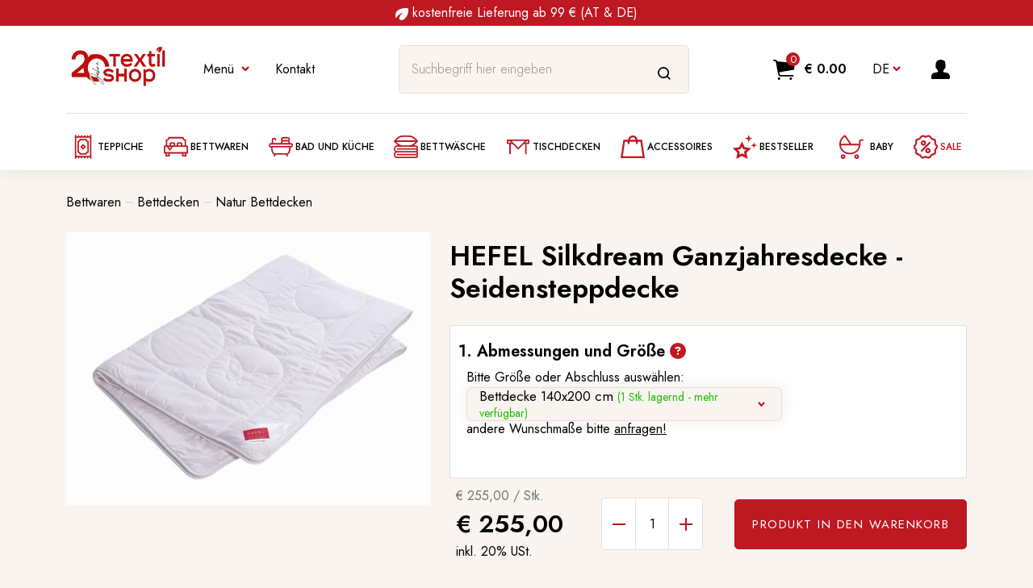

--- FILE ---
content_type: text/html; charset=UTF-8
request_url: https://www.textilshop.at/product?id=8134
body_size: 32487
content:
<!DOCTYPE html>
<html lang="de">
<head>
    <script>
window.dataLayer = window.dataLayer || [];
</script>
<script>(function(w,d,s,l,i){w[l]=w[l]||[];w[l].push({'gtm.start':
new Date().getTime(),event:'gtm.js'});var f=d.getElementsByTagName(s)[0],
j=d.createElement(s),dl=l!='dataLayer'?'&l='+l:'';j.async=true;j.src=
'https://www.googletagmanager.com/gtm.js?id='+i+dl;f.parentNode.insertBefore(j,f);
})(window,document,'script','dataLayer','GTM-54MGW6P');</script>
    
                    <!-- Smartsupp Live Chat script -->
            <script type="text/javascript" defer>
                var _smartsupp = _smartsupp || {};
                _smartsupp.key = '60de4f5191e001b6d4acdbd5ddb8479dbb80b8ec';
                window.smartsupp||(function(d) {
                    var s,c,o=smartsupp=function(){ o._.push(arguments)};o._=[];
                    s=d.getElementsByTagName('script')[0];c=d.createElement('script');
                    c.type='text/javascript';c.charset='utf-8';c.async=true;
                    c.src='https://www.smartsuppchat.com/loader.js?';s.parentNode.insertBefore(c,s);
                })(document);
            </script>
        <!-- End Smartsupp Live Chat script -->
                <script id="mcjs">!function(c,h,i,m,p){m=c.createElement(h),p=c.getElementsByTagName(h)[0],m.async=1,m.src=i,p.parentNode.insertBefore(m,p)}(document,"script","https://chimpstatic.com/mcjs-connected/js/users/71e8cb1ac6eba01688cb3fdf4/921d12ce07ac08d96523bb39b.js");</script>
            <script>
            !function (f,b,e,v,n,t,s){if(f.fbq)return;n=f.fbq=function()
            {n.callMethod?n.callMethod.apply(n,arguments):n.queue.push(arguments)}
            ;if(!f._fbq)f._fbq=n;n.push=n;n.loaded=!0;n.version='2.0';n.queue=[];
                t=b.createElement(e);t.async = !0;t.src = v;s=b.getElementsByTagName(e)[0];
                s.parentNode.insertBefore(t,s)}(window,document,'script','https://connect.facebook.net/en_US/fbevents.js');
            fbq('init', 319930366984650);
                        fbq('track', 'PageView');
                    </script>
        <noscript>
            <img height="1" width="1" style="display:none"
                 src="https://www.facebook.com/tr?id=319930366984650&ev=PageView&noscript=1"/>
        </noscript>
    
    <meta charset="utf-8"/>
    <meta name="viewport" content="width=device-width, initial-scale=1, shrink-to-fit=no"/>
    <meta name="author" content="Söllradl Textil Gmbh in Zusammenarbeit mit Söllradl Software und Sorelio Software">
    <meta name="description" content="Kaufen Sie im www.textilshop.at das Produkt HEFEL Silkdream Ganzjahresdecke -Seidensteppdecke aus österreichischer Herstellung in Top-Qualität. Rasche Lieferzeit!">
    <meta name="keywords" content="">
    <meta name="format-detection" content="telephone=no">

    <!-- HTML Meta Tags -->
    <title>HEFEL Silkdream Ganzjahresdecke -Seidensteppdecke</title>
        <script type="application/ld+json">{"@context":"https:\/\/schema.org","@type":"Product","name":"HEFEL Silkdream Ganzjahresdecke -Seidensteppdecke","image":"https:\/\/www.textilshop.at\/storage\/products\/20661\/conversions\/254259GD9000-webp.webp?v=1654598768","sku":"254259GD9000","gtin":"9007923005496","mpn":"254259GD","productID":8134,"description":"<b>Die preiswerte Alternative zu HEFEL Pure Silk.<\/b><br>\r\nDie HEFEL Silkdream Bettdecken, gefüllt mit reiner Wildseide, schenken optimale Bedingungen für angenehmen Schlaf, nicht nur in heissen Sommernächten. Die anregend ausgleichenden Eigenschaften machen Wildseide zur idealen Füllung für die herrlich vitalisierende Ganzjahresdecke.<\/b><br>\r\nDie verwendete Seide wird vom frei lebenden Eichenspinner gewonnen und ist somit Wildseide. Der Herstellungsprozess ist aufwändig, er umfasst mehrere Reinigungsprozesse in denen die Seide abgekocht und entbastet wird. Durch diesen Prozess wird sichergestellt, dass alle Sericin-Rückstände beseitigt sind und Hautreizungen ausgeschlossen werden können. <br><br>\r\n<b>Alle Informationen zur HEFEL Silkdream Ganzjahresdecke auf einen Blick:<\/b><br>\r\n<ul>\r\n<li>Gewebe: 100% Baumwoll-Feinsatin mit Aloe Vera Veredelung<\/li>\r\n<li>Füllung: 100% Wildseide<\/li>\r\n<li>Kreissteppung<\/li>\r\n<li>Pflege: nicht waschbar, lüften<\/li>\r\n<\/ul><br>\r\n<b>Füllgewicht der Silkdream Ganzjahresdecke:<\/b><br>\r\n140x200 cm - 1200g<br>\r\n140x220 cm - 1320g <br>\r\n160x220 cm - 1510g<br>\r\nDas allgemeine Füllgewicht beträgt 430g\/qm. <br><br>","brand":{"@type":"Brand","name":"Hefel Textil GmbH"},"offers":{"@type":"Offer","url":"https:\/\/www.textilshop.at\/product?colorCode=9000&size=83&id=8134","priceCurrency":"EUR","price":"255.00","priceValidUntil":"2026-02-06T00:00:00+01:00","itemCondition":"https:\/\/schema.org\/NewCondition","availability":"https:\/\/schema.org\/InStock"}}</script>
    <script type="application/ld+json">{"@context":"https:\/\/schema.org","@type":"BreadcrumbList","itemListElement":[{"@type":"ListItem","name":"Bettwaren","item":"https:\/\/www.textilshop.at\/shop\/bettwaren","position":1},{"@type":"ListItem","name":"Bettdecken","item":"https:\/\/www.textilshop.at\/shop\/bettwaren\/bettdecken","position":2},{"@type":"ListItem","name":"Natur Bettdecken","item":"https:\/\/www.textilshop.at\/shop\/bettwaren\/bettdecken\/natur-bettdecken","position":3},{"@type":"ListItem","name":"HEFEL Silkdream Ganzjahresdecke -Seidensteppdecke","item":"https:\/\/www.textilshop.at\/product?id=8134","position":4}]}</script>
    <script type="application/ld+json">
        {"@context":"http://schema.org","@type":"Organization","name":"Textilshop.at","url":"https://www.textilshop.at","address":"Rathausplatz 6, 4550 Kremsmünster","sameAs":["https://www.facebook.com/textilshop","https://www.instagram.com/textilshop.at","https://www.youtube.com/channel/UCcrxnKpEkCtKtI-AWGzr7fg","https://www.pinterest.at/textilshop"]}

    </script>
    <!-- Facebook Meta Tags -->
    <meta property=”og:site_name” content="Textilshop.at">
    <meta property="og:url" content="https://www.textilshop.at/product?id=8134">
    <meta property="og:type" content="website">
    <meta property="og:title" content="HEFEL Silkdream Ganzjahresdecke -Seidensteppdecke">
    <meta property="og:description"
          content="Kaufen Sie im www.textilshop.at das Produkt HEFEL Silkdream Ganzjahresdecke -Seidensteppdecke aus österreichischer Herstellung in Top-Qualität. Rasche Lieferzeit!">
    <meta property="og:image" content="https://www.textilshop.at/storage/products/20661/254259GD9000.jpg?v=1654598768">

    <!-- Twitter Meta Tags -->
    <meta name="twitter:card" content="summary_large_image">
    <meta property="twitter:domain" content="https://www.textilshop.at">
    <meta property="twitter:url" content="https://www.textilshop.at/product?id=8134">
    <meta name="twitter:title" content="HEFEL Silkdream Ganzjahresdecke -Seidensteppdecke">
    <meta name="twitter:description"
          content="Kaufen Sie im www.textilshop.at das Produkt HEFEL Silkdream Ganzjahresdecke -Seidensteppdecke aus österreichischer Herstellung in Top-Qualität. Rasche Lieferzeit!">
    <meta name="twitter:image" content="https://www.textilshop.at/storage/products/20661/254259GD9000.jpg?v=1654598768">

    <link rel="shortcut icon" href="https://www.textilshop.at/media/favicons/shop.ico">
        <style >/* cyrillic */
@font-face {
  font-family: 'Jost';
  font-style: italic;
  font-weight: 300;
  font-display: swap;
  src: url(https://www.textilshop.at/storage/fonts/e1c5eb3ecb/sjostv992zutbhpnqw73oht5d4hxray7lrq.woff2) format('woff2');
  unicode-range: U+0400-045F, U+0490-0491, U+04B0-04B1, U+2116;
}
/* latin-ext */
@font-face {
  font-family: 'Jost';
  font-style: italic;
  font-weight: 300;
  font-display: swap;
  src: url(https://www.textilshop.at/storage/fonts/e1c5eb3ecb/sjostv992zutbhpnqw73oht7j4hxray7lrq.woff2) format('woff2');
  unicode-range: U+0100-024F, U+0259, U+1E00-1EFF, U+2020, U+20A0-20AB, U+20AD-20CF, U+2113, U+2C60-2C7F, U+A720-A7FF;
}
/* latin */
@font-face {
  font-family: 'Jost';
  font-style: italic;
  font-weight: 300;
  font-display: swap;
  src: url(https://www.textilshop.at/storage/fonts/e1c5eb3ecb/sjostv992zutbhpnqw73oht4d4hxray7g.woff2) format('woff2');
  unicode-range: U+0000-00FF, U+0131, U+0152-0153, U+02BB-02BC, U+02C6, U+02DA, U+02DC, U+2000-206F, U+2074, U+20AC, U+2122, U+2191, U+2193, U+2212, U+2215, U+FEFF, U+FFFD;
}
/* cyrillic */
@font-face {
  font-family: 'Jost';
  font-style: italic;
  font-weight: 400;
  font-display: swap;
  src: url(https://www.textilshop.at/storage/fonts/e1c5eb3ecb/sjostv992zutbhpnqw73oht5d4hxray7lrq.woff2) format('woff2');
  unicode-range: U+0400-045F, U+0490-0491, U+04B0-04B1, U+2116;
}
/* latin-ext */
@font-face {
  font-family: 'Jost';
  font-style: italic;
  font-weight: 400;
  font-display: swap;
  src: url(https://www.textilshop.at/storage/fonts/e1c5eb3ecb/sjostv992zutbhpnqw73oht7j4hxray7lrq.woff2) format('woff2');
  unicode-range: U+0100-024F, U+0259, U+1E00-1EFF, U+2020, U+20A0-20AB, U+20AD-20CF, U+2113, U+2C60-2C7F, U+A720-A7FF;
}
/* latin */
@font-face {
  font-family: 'Jost';
  font-style: italic;
  font-weight: 400;
  font-display: swap;
  src: url(https://www.textilshop.at/storage/fonts/e1c5eb3ecb/sjostv992zutbhpnqw73oht4d4hxray7g.woff2) format('woff2');
  unicode-range: U+0000-00FF, U+0131, U+0152-0153, U+02BB-02BC, U+02C6, U+02DA, U+02DC, U+2000-206F, U+2074, U+20AC, U+2122, U+2191, U+2193, U+2212, U+2215, U+FEFF, U+FFFD;
}
/* cyrillic */
@font-face {
  font-family: 'Jost';
  font-style: italic;
  font-weight: 500;
  font-display: swap;
  src: url(https://www.textilshop.at/storage/fonts/e1c5eb3ecb/sjostv992zutbhpnqw73oht5d4hxray7lrq.woff2) format('woff2');
  unicode-range: U+0400-045F, U+0490-0491, U+04B0-04B1, U+2116;
}
/* latin-ext */
@font-face {
  font-family: 'Jost';
  font-style: italic;
  font-weight: 500;
  font-display: swap;
  src: url(https://www.textilshop.at/storage/fonts/e1c5eb3ecb/sjostv992zutbhpnqw73oht7j4hxray7lrq.woff2) format('woff2');
  unicode-range: U+0100-024F, U+0259, U+1E00-1EFF, U+2020, U+20A0-20AB, U+20AD-20CF, U+2113, U+2C60-2C7F, U+A720-A7FF;
}
/* latin */
@font-face {
  font-family: 'Jost';
  font-style: italic;
  font-weight: 500;
  font-display: swap;
  src: url(https://www.textilshop.at/storage/fonts/e1c5eb3ecb/sjostv992zutbhpnqw73oht4d4hxray7g.woff2) format('woff2');
  unicode-range: U+0000-00FF, U+0131, U+0152-0153, U+02BB-02BC, U+02C6, U+02DA, U+02DC, U+2000-206F, U+2074, U+20AC, U+2122, U+2191, U+2193, U+2212, U+2215, U+FEFF, U+FFFD;
}
/* cyrillic */
@font-face {
  font-family: 'Jost';
  font-style: italic;
  font-weight: 600;
  font-display: swap;
  src: url(https://www.textilshop.at/storage/fonts/e1c5eb3ecb/sjostv992zutbhpnqw73oht5d4hxray7lrq.woff2) format('woff2');
  unicode-range: U+0400-045F, U+0490-0491, U+04B0-04B1, U+2116;
}
/* latin-ext */
@font-face {
  font-family: 'Jost';
  font-style: italic;
  font-weight: 600;
  font-display: swap;
  src: url(https://www.textilshop.at/storage/fonts/e1c5eb3ecb/sjostv992zutbhpnqw73oht7j4hxray7lrq.woff2) format('woff2');
  unicode-range: U+0100-024F, U+0259, U+1E00-1EFF, U+2020, U+20A0-20AB, U+20AD-20CF, U+2113, U+2C60-2C7F, U+A720-A7FF;
}
/* latin */
@font-face {
  font-family: 'Jost';
  font-style: italic;
  font-weight: 600;
  font-display: swap;
  src: url(https://www.textilshop.at/storage/fonts/e1c5eb3ecb/sjostv992zutbhpnqw73oht4d4hxray7g.woff2) format('woff2');
  unicode-range: U+0000-00FF, U+0131, U+0152-0153, U+02BB-02BC, U+02C6, U+02DA, U+02DC, U+2000-206F, U+2074, U+20AC, U+2122, U+2191, U+2193, U+2212, U+2215, U+FEFF, U+FFFD;
}
/* cyrillic */
@font-face {
  font-family: 'Jost';
  font-style: italic;
  font-weight: 700;
  font-display: swap;
  src: url(https://www.textilshop.at/storage/fonts/e1c5eb3ecb/sjostv992zutbhpnqw73oht5d4hxray7lrq.woff2) format('woff2');
  unicode-range: U+0400-045F, U+0490-0491, U+04B0-04B1, U+2116;
}
/* latin-ext */
@font-face {
  font-family: 'Jost';
  font-style: italic;
  font-weight: 700;
  font-display: swap;
  src: url(https://www.textilshop.at/storage/fonts/e1c5eb3ecb/sjostv992zutbhpnqw73oht7j4hxray7lrq.woff2) format('woff2');
  unicode-range: U+0100-024F, U+0259, U+1E00-1EFF, U+2020, U+20A0-20AB, U+20AD-20CF, U+2113, U+2C60-2C7F, U+A720-A7FF;
}
/* latin */
@font-face {
  font-family: 'Jost';
  font-style: italic;
  font-weight: 700;
  font-display: swap;
  src: url(https://www.textilshop.at/storage/fonts/e1c5eb3ecb/sjostv992zutbhpnqw73oht4d4hxray7g.woff2) format('woff2');
  unicode-range: U+0000-00FF, U+0131, U+0152-0153, U+02BB-02BC, U+02C6, U+02DA, U+02DC, U+2000-206F, U+2074, U+20AC, U+2122, U+2191, U+2193, U+2212, U+2215, U+FEFF, U+FFFD;
}
/* cyrillic */
@font-face {
  font-family: 'Jost';
  font-style: normal;
  font-weight: 300;
  font-display: swap;
  src: url(https://www.textilshop.at/storage/fonts/e1c5eb3ecb/sjostv992zatbhpnqw73odd4jqmfxic7w.woff2) format('woff2');
  unicode-range: U+0400-045F, U+0490-0491, U+04B0-04B1, U+2116;
}
/* latin-ext */
@font-face {
  font-family: 'Jost';
  font-style: normal;
  font-weight: 300;
  font-display: swap;
  src: url(https://www.textilshop.at/storage/fonts/e1c5eb3ecb/sjostv992zatbhpnqw73ord4jqmfxic7w.woff2) format('woff2');
  unicode-range: U+0100-024F, U+0259, U+1E00-1EFF, U+2020, U+20A0-20AB, U+20AD-20CF, U+2113, U+2C60-2C7F, U+A720-A7FF;
}
/* latin */
@font-face {
  font-family: 'Jost';
  font-style: normal;
  font-weight: 300;
  font-display: swap;
  src: url(https://www.textilshop.at/storage/fonts/e1c5eb3ecb/sjostv992zatbhpnqw73otd4jqmfxi.woff2) format('woff2');
  unicode-range: U+0000-00FF, U+0131, U+0152-0153, U+02BB-02BC, U+02C6, U+02DA, U+02DC, U+2000-206F, U+2074, U+20AC, U+2122, U+2191, U+2193, U+2212, U+2215, U+FEFF, U+FFFD;
}
/* cyrillic */
@font-face {
  font-family: 'Jost';
  font-style: normal;
  font-weight: 400;
  font-display: swap;
  src: url(https://www.textilshop.at/storage/fonts/e1c5eb3ecb/sjostv992zatbhpnqw73odd4jqmfxic7w.woff2) format('woff2');
  unicode-range: U+0400-045F, U+0490-0491, U+04B0-04B1, U+2116;
}
/* latin-ext */
@font-face {
  font-family: 'Jost';
  font-style: normal;
  font-weight: 400;
  font-display: swap;
  src: url(https://www.textilshop.at/storage/fonts/e1c5eb3ecb/sjostv992zatbhpnqw73ord4jqmfxic7w.woff2) format('woff2');
  unicode-range: U+0100-024F, U+0259, U+1E00-1EFF, U+2020, U+20A0-20AB, U+20AD-20CF, U+2113, U+2C60-2C7F, U+A720-A7FF;
}
/* latin */
@font-face {
  font-family: 'Jost';
  font-style: normal;
  font-weight: 400;
  font-display: swap;
  src: url(https://www.textilshop.at/storage/fonts/e1c5eb3ecb/sjostv992zatbhpnqw73otd4jqmfxi.woff2) format('woff2');
  unicode-range: U+0000-00FF, U+0131, U+0152-0153, U+02BB-02BC, U+02C6, U+02DA, U+02DC, U+2000-206F, U+2074, U+20AC, U+2122, U+2191, U+2193, U+2212, U+2215, U+FEFF, U+FFFD;
}
/* cyrillic */
@font-face {
  font-family: 'Jost';
  font-style: normal;
  font-weight: 500;
  font-display: swap;
  src: url(https://www.textilshop.at/storage/fonts/e1c5eb3ecb/sjostv992zatbhpnqw73odd4jqmfxic7w.woff2) format('woff2');
  unicode-range: U+0400-045F, U+0490-0491, U+04B0-04B1, U+2116;
}
/* latin-ext */
@font-face {
  font-family: 'Jost';
  font-style: normal;
  font-weight: 500;
  font-display: swap;
  src: url(https://www.textilshop.at/storage/fonts/e1c5eb3ecb/sjostv992zatbhpnqw73ord4jqmfxic7w.woff2) format('woff2');
  unicode-range: U+0100-024F, U+0259, U+1E00-1EFF, U+2020, U+20A0-20AB, U+20AD-20CF, U+2113, U+2C60-2C7F, U+A720-A7FF;
}
/* latin */
@font-face {
  font-family: 'Jost';
  font-style: normal;
  font-weight: 500;
  font-display: swap;
  src: url(https://www.textilshop.at/storage/fonts/e1c5eb3ecb/sjostv992zatbhpnqw73otd4jqmfxi.woff2) format('woff2');
  unicode-range: U+0000-00FF, U+0131, U+0152-0153, U+02BB-02BC, U+02C6, U+02DA, U+02DC, U+2000-206F, U+2074, U+20AC, U+2122, U+2191, U+2193, U+2212, U+2215, U+FEFF, U+FFFD;
}
/* cyrillic */
@font-face {
  font-family: 'Jost';
  font-style: normal;
  font-weight: 600;
  font-display: swap;
  src: url(https://www.textilshop.at/storage/fonts/e1c5eb3ecb/sjostv992zatbhpnqw73odd4jqmfxic7w.woff2) format('woff2');
  unicode-range: U+0400-045F, U+0490-0491, U+04B0-04B1, U+2116;
}
/* latin-ext */
@font-face {
  font-family: 'Jost';
  font-style: normal;
  font-weight: 600;
  font-display: swap;
  src: url(https://www.textilshop.at/storage/fonts/e1c5eb3ecb/sjostv992zatbhpnqw73ord4jqmfxic7w.woff2) format('woff2');
  unicode-range: U+0100-024F, U+0259, U+1E00-1EFF, U+2020, U+20A0-20AB, U+20AD-20CF, U+2113, U+2C60-2C7F, U+A720-A7FF;
}
/* latin */
@font-face {
  font-family: 'Jost';
  font-style: normal;
  font-weight: 600;
  font-display: swap;
  src: url(https://www.textilshop.at/storage/fonts/e1c5eb3ecb/sjostv992zatbhpnqw73otd4jqmfxi.woff2) format('woff2');
  unicode-range: U+0000-00FF, U+0131, U+0152-0153, U+02BB-02BC, U+02C6, U+02DA, U+02DC, U+2000-206F, U+2074, U+20AC, U+2122, U+2191, U+2193, U+2212, U+2215, U+FEFF, U+FFFD;
}
</style>    <script type="text/javascript" src="//widget.trustpilot.com/bootstrap/v5/tp.widget.bootstrap.min.js" defer></script>
    <link rel="stylesheet" href="/css/shop.css?id=0591c643d803f46fd851">

    <!-- CSRF Token -->
    <meta name="csrf-token" content="3e4KHJ27YOwDkRQ6GoFL9CfE2bPO15uW3mr2wVaE">

    <!-- Fonts and Styles -->
    

        <style>

        .skeleton-product {
            animation: backgroundAnimation 20s infinite;
            width: 100%;
            height: 100%;
        }

        .skeleton-text {
            width: 100%;
            background-color: rgb(246, 235, 225);
            border-radius: 1rem;
        }

        @media (max-width: 576px) {
            .skeleton-text {
                height: 15px;
                margin: .5rem !important;
            }
        }

        .skeleton-filler {
            width: 100%;
            height: 125px;
            animation: backgroundAnimation 20s infinite;
            border-radius: 1rem;
        }


        @keyframes backgroundAnimation {
            0% {
                background-color: rgb(246, 235, 225);
            }
            33% {
                background-color: rgb(245, 227, 210);
            }
            50% {
                background-color: rgb(241, 205, 172);
            }
            66% {
                background-color: rgb(245, 227, 210);
            }
            100% {
                background-color: rgb(246, 235, 225);
            }
        }
    </style>

    <script>window.Laravel = {"csrfToken":"3e4KHJ27YOwDkRQ6GoFL9CfE2bPO15uW3mr2wVaE"};</script>
    <script src="https://kit.fontawesome.com/ec666a3f94.js" crossorigin="anonymous" async></script>
                <link rel="alternate"
              hreflang="x-default"
              href="https://www.textilshop.at/product?id=8134">
                <link rel="alternate"
              hreflang="en"
              href="https://www.textilshop.at/en/product?id=8134">
                        <link rel="canonical" href="https://www.textilshop.at/product?id=8134"/>
            </head>

<body class="">
<script>
        function gtmPush() {
                        window.dataLayer.push({"event":"view_item","ecommerce":{"items":[{"item_name":"HEFEL Silkdream Ganzjahresdecke -Seidensteppdecke","item_id":8134,"price":255,"item_brand":"Hefel Textil GmbH","item_category":1985,"item_variant":null,"quantity":1}]}});
                                }
        addEventListener("load", gtmPush);
    </script>
<noscript><iframe src="https://www.googletagmanager.com/ns.html?id=GTM-54MGW6P"
height="0" width="0" style="display:none;visibility:hidden"></iframe></noscript>



<main id="app">
    <div class="mt-4">
                                    <header class="fixed-top">
    <div class="w-100 text-center align-items-center align-content-center bg-primary">
        <div class="p-1 container text-white app-special-news">
            <img alt="regionale Textilien" width="16" height="17" src="https://www.textilshop.at/media/shop/icons/mark_white.svg">&nbsp;kostenfreie Lieferung ab 99 € (AT &amp; DE)        </div>
    </div>
    <div class="container d-flex justify-content-between align-items-center">
        <div class="d-flex align-items-center header-left">
            <a href="https://www.textilshop.at" class="site-name">
                <img style="width: 129px; height: 81px" class="img-fluid" src="https://www.textilshop.at/icons/logo20-2.webp" alt="textilshop.at" width="129" height="81">
            </a>

            <div class="nav-top d-none d-lg-block">
                <ul class="navbar-nav d-flex flex-row">
                    <li class="nav-item dropdown">
                        <a class="nav-link dropdown-toggle" href="#" data-bs-toggle="dropdown" aria-expanded="false">
                            Men&uuml;                        </a>
                        <ul class="dropdown-menu">
                                                                                                <li>
                                        <a class="dropdown-item" href="https://www.textilshop.at/lieferant">Lieferanten</a>
                                    </li>
                                                                                                                                <li>
                                        <a class="dropdown-item" href="https://www.textilshop.at/kontakt">Kontakt</a>
                                    </li>
                                                                                                                                <li>
                                        <a class="dropdown-item" href="https://www.textilshop.at/uberuns">Über uns</a>
                                    </li>
                                                                                                                                <li>
                                        <a class="dropdown-item" href="https://www.textilshop.at/transportundzahlung">Transport und Zahlung</a>
                                    </li>
                                                                                                                                <li>
                                        <a class="dropdown-item" href="https://www.textilshop.at/agb">agb</a>
                                    </li>
                                                                                                                                <li>
                                        <a class="dropdown-item" href="https://www.textilshop.at/datenschutz">Datenschutz</a>
                                    </li>
                                                                                                                                <li>
                                        <a class="dropdown-item" href="https://www.textilshop.at/impressum">Impressum</a>
                                    </li>
                                                                                                                                <li>
                                        <a class="dropdown-item" href="https://www.textilshop.at/blog">Blog</a>
                                    </li>
                                                                                                                                <li>
                                        <a class="dropdown-item" href="https://www.textilshop.at/shop/accessoires/geschenkideen/gutschein">Gutschein</a>
                                    </li>
                                                                                                                                <li>
                                        <a class="dropdown-item" href="https://www.textilshop.at/faq">FaQ</a>
                                    </li>
                                                                                                                                <li>
                                        <a class="dropdown-item" href="#newsletter-modal">Newsletter</a>
                                    </li>
                                                                                                                                <li>
                                        <a class="dropdown-item" href="https://www.textilshop.at/feedback">FEEDBACK UNSERER KUNDEN</a>
                                    </li>
                                                                                    </ul>
                    </li>
                    <li class="nav-item dropdown">
                        <a class="nav-link" href="https://www.textilshop.at/kontakt"
                           role="button">Kontakt</a>
                    </li>
                </ul>
            </div>
        </div>
        <search-component id="search-component" class="d-none d-lg-block"
                          language-id="1"
        ></search-component>

        <div class="head-contact d-xxl-flex align-items-center d-none ms-1">
    <span>
        <a href="https://www.textilshop.at/kontakt">
            <img class="img-fluid" src="https://www.textilshop.at/media/shop/images/manuela-daninger.webp?v=1"
                 alt="Manuela Daninger"
                 width="72" height="72">
        </a>
    </span>
    <p>
        <a href="tel:+43-7583-51166">+43-7583-51166</a>
        <span class="d-flex opening-hours-dot">
                            Online - Jetzt für Sie erreichbar!                    </span>
    </p>
</div>

        <div class="header-right d-flex align-items-center">
            <small-cart-component></small-cart-component>

            <div class="nav-langs d-none d-lg-block">
    <ul class="navbar-nav">
        <li class="nav-item dropdown">
            <a class="nav-link dropdown-toggle text-uppercase" href="#" id="nav-dropdown" data-bs-toggle="dropdown"
               aria-expanded="false">de</a>
            <ul class="dropdown-menu" aria-labelledby="nav-dropdown">
                                    <li>
                        <a class="dropdown-item" href="https://www.textilshop.at/product?id=8134">Deutsch</a>
                    </li>
                                    <li>
                        <a class="dropdown-item" href="https://www.textilshop.at/en/product?id=8134">English</a>
                    </li>
                            </ul>
        </li>
    </ul>
</div>
            <div class="account">
    <a class="account-link d-flex align-items-center"></a>
    <div class="account-dropdown">
                    <form method="POST" action="https://www.textilshop.at/login?redirect_to=https%3A%2F%2Fwww.textilshop.at%2Fproduct%3Fid%3D8134" accept-charset="UTF-8" class="account-form"><input name="_token" type="hidden" value="3e4KHJ27YOwDkRQ6GoFL9CfE2bPO15uW3mr2wVaE">
            <div>
                <div class="form-group">
            <label for="email" class="form-label">E-Mail</label>
        <input class="form-control form-control-lg form-control-alt py-4" autofocus autocomplete="email" id="login_email" name="email" type="email">
    </div>

            </div>
            <div>
                <div class="form-group">
            <label for="password" class="form-label">Passwort</label>
        <input class="form-control" id="login_password" name="password" type="password" value="">
    </div>

            </div>
            <div class="form-btn d-flex justify-content-between flex-wrap align-items-center">
                <button type="submit" class="btn btn-primary">
                    Anmelden                </button>
                <a href="https://www.textilshop.at/password/reset" class="password-link">
                    Passwort vergessen?                </a>
            </div>
            </form>
            <div class="account-list">
                <h3>Sie haben noch kein <br />Benutzerkonto?</h3>
                <ul>
                    <li class="check d-flex">offene Rechnung ab der 2. Bestellung</li>
                    <li class="check d-flex">&Uuml;bersicht &uuml;ber Ihre Bestellungen</li>
                    <li class="check d-flex">schneller bestellen</li>
                    <li class="check d-flex">Stammdaten verwalten</li>
                </ul>
                <a href="https://www.textilshop.at/register" class="btn btn-secondary">
                    Registrieren                </a>
            </div>
            </div>
</div>
        </div>

    </div>
    <nav class="navbar navbar-expand-lg">
    <div class="container">

        <button class="navbar-toggler" type="button" data-bs-toggle="collapse" data-bs-target="#navigation"
                aria-controls="navigation" aria-expanded="false" aria-label="Toggle navigation">
            <span class="navbar-toggler-icon justify-content-center d-flex align-items-center">Shop</span>
        </button>

        <div class="collapse navbar-collapse" id="navigation">
            <div class="container">
                <div class="menu-mobile-top d-flex align-items-center justify-content-between">

                    <search-component class="d-lg-none"
                                      search-url="https://www.textilshop.at/search-results/_search_"
                                      product-url="https://www.textilshop.at/product?id=_id_"
                                      language-id="1"
                    ></search-component>

                    <div class="nav-langs d-lg-none">
                        <ul class="navbar-nav">
                            <li class="nav-item dropdown">
                                <a class="nav-link dropdown-toggle d-flex align-items-center" href="#"
                                   id="nav-dropdown-mobile"
                                   data-bs-toggle="dropdown" aria-expanded="false">de</a>
                                <ul class="dropdown-menu" aria-labelledby="nav-dropdown">
                                                                            <li>
                                            <a class="dropdown-item"
                                               href="https://www.textilshop.at/product?id=8134">
                                                Deutsch
                                            </a>
                                        </li>
                                                                            <li>
                                            <a class="dropdown-item"
                                               href="https://www.textilshop.at/en/product?id=8134">
                                                English
                                            </a>
                                        </li>
                                                                    </ul>
                            </li>
                        </ul>
                    </div>

                </div>

                <ul class="navbar-nav justify-content-md-between">
                                            <li class="nav-item dropdown">
                            <a class="nav-link d-flex align-items-center dropdown-toggle "
                               href="https://www.textilshop.at/shop/teppiche">
                                                                    <img class="img-fluid" style="width: 30px; height: 30px;" src="https://www.textilshop.at/icons/carpet.svg" alt="Teppiche">
                                                                Teppiche
                            </a>
                        </li>
                                            <li class="nav-item dropdown">
                            <a class="nav-link d-flex align-items-center dropdown-toggle "
                               href="https://www.textilshop.at/shop/bettwaren">
                                                                    <img class="img-fluid" style="width: 30px; height: 30px;" src="https://www.textilshop.at/icons/double-bed.svg" alt="Bettwaren">
                                                                Bettwaren
                            </a>
                        </li>
                                            <li class="nav-item dropdown">
                            <a class="nav-link d-flex align-items-center dropdown-toggle "
                               href="https://www.textilshop.at/shop/kuechenwaesche">
                                                                    <img class="img-fluid" style="width: 30px; height: 30px;" src="https://www.textilshop.at/icons/bathtub.svg" alt="Bad und Küche">
                                                                Bad und Küche
                            </a>
                        </li>
                                            <li class="nav-item dropdown">
                            <a class="nav-link d-flex align-items-center dropdown-toggle "
                               href="https://www.textilshop.at/shop/bettwaesche">
                                                                    <img class="img-fluid" style="width: 30px; height: 30px;" src="https://www.textilshop.at/icons/bedding.svg" alt="Bettwäsche">
                                                                Bettwäsche
                            </a>
                        </li>
                                            <li class="nav-item dropdown">
                            <a class="nav-link d-flex align-items-center dropdown-toggle "
                               href="https://www.textilshop.at/shop/tischdecken">
                                                                    <img class="img-fluid" style="width: 30px; height: 30px;" src="https://www.textilshop.at/icons/place-setting.svg" alt="Tischdecken">
                                                                Tischdecken
                            </a>
                        </li>
                                            <li class="nav-item dropdown">
                            <a class="nav-link d-flex align-items-center dropdown-toggle "
                               href="https://www.textilshop.at/shop/accessoires">
                                                                    <img class="img-fluid" style="width: 30px; height: 30px;" src="https://www.textilshop.at/icons/accessories.svg" alt="Accessoires">
                                                                Accessoires
                            </a>
                        </li>
                                            <li class="nav-item dropdown">
                            <a class="nav-link d-flex align-items-center dropdown-toggle "
                               href="https://www.textilshop.at/shop/top-products">
                                                                    <img class="img-fluid" style="width: 30px; height: 30px;" src="https://www.textilshop.at/icons/best-seller.svg" alt="Bestseller">
                                                                Bestseller
                            </a>
                        </li>
                                            <li class="nav-item dropdown">
                            <a class="nav-link d-flex align-items-center dropdown-toggle "
                               href="https://www.textilshop.at/shop/baby">
                                                                    <i style="width: 30px; height: 30px;" class="fa-light fa-baby-carriage text-primary px-2"></i>
                                                                Baby
                            </a>
                        </li>
                                            <li class="nav-item dropdown">
                            <a class="nav-link d-flex align-items-center dropdown-toggle  text-primary "
                               href="https://www.textilshop.at/shop/sale">
                                                                    <img class="img-fluid" style="width: 30px; height: 30px;" src="https://www.textilshop.at/icons/sale.svg" alt="Sale">
                                                                Sale
                            </a>
                        </li>
                    
                    <li class="nav-item dropdown d-lg-none">
                        <a class="nav-link dropdown-toggle" href="#" data-bs-toggle="dropdown" aria-expanded="false">
                            Men&uuml;                        </a>
                        <ul class="dropdown-menu">
                                                                                                <li>
                                        <a class="dropdown-item" href="https://www.textilshop.at/lieferant">Lieferanten</a>
                                    </li>
                                                                                                                                <li>
                                        <a class="dropdown-item" href="https://www.textilshop.at/kontakt">Kontakt</a>
                                    </li>
                                                                                                                                <li>
                                        <a class="dropdown-item" href="https://www.textilshop.at/uberuns">Über uns</a>
                                    </li>
                                                                                                                                <li>
                                        <a class="dropdown-item" href="https://www.textilshop.at/transportundzahlung">Transport und Zahlung</a>
                                    </li>
                                                                                                                                <li>
                                        <a class="dropdown-item" href="https://www.textilshop.at/agb">agb</a>
                                    </li>
                                                                                                                                <li>
                                        <a class="dropdown-item" href="https://www.textilshop.at/datenschutz">Datenschutz</a>
                                    </li>
                                                                                                                                <li>
                                        <a class="dropdown-item" href="https://www.textilshop.at/impressum">Impressum</a>
                                    </li>
                                                                                                                                <li>
                                        <a class="dropdown-item" href="https://www.textilshop.at/blog">Blog</a>
                                    </li>
                                                                                                                                <li>
                                        <a class="dropdown-item" href="https://www.textilshop.at/shop/accessoires/geschenkideen/gutschein">Gutschein</a>
                                    </li>
                                                                                                                                <li>
                                        <a class="dropdown-item" href="https://www.textilshop.at/faq">FaQ</a>
                                    </li>
                                                                                                                                <li>
                                        <a class="dropdown-item" href="#newsletter-modal">Newsletter</a>
                                    </li>
                                                                                                                                <li>
                                        <a class="dropdown-item" href="https://www.textilshop.at/feedback">FEEDBACK UNSERER KUNDEN</a>
                                    </li>
                                                                                    </ul>
                    </li>
                    <li class="nav-item dropdown d-lg-none">
                        <a class="nav-link" href="https://www.textilshop.at/kontakt"
                           role="button">Kontakt</a>
                    </li>
                </ul>
            </div>
        </div>
    </div>
</nav>
</header>
                        </div>

                        <div class="product-detail">
        <div class="container">
                            <nav aria-label="breadcrumb">
            <a href="https://www.textilshop.at/shop/bettwaren/bettdecken"
            class="btn btn-transparent btn-prev d-flex align-items-center d-lg-none black text-black">
            zurück zu Bettdecken        </a>
        <ol class="breadcrumb breadcrumb-subcategory">
                                                                <li class="breadcrumb-item d-flex align-items-center text-white">
                        <a class="" href="https://www.textilshop.at/shop/bettwaren">Bettwaren</a>
                    </li>
                                                                            <li class="breadcrumb-item d-flex align-items-center">
                    <a class="" href="https://www.textilshop.at/shop/bettwaren/bettdecken">Bettdecken</a>
                </li>
                                                                                            <li class="breadcrumb-item d-flex align-items-center active" aria-current="page">
                        <a class=""
                           href="https://www.textilshop.at/shop/bettwaren/bettdecken/natur-bettdecken">
                            Natur Bettdecken
                        </a>
                    </li>
                                        </ol>
</nav>
                        <product-detail-component :product-prop='{&quot;id&quot;:8134,&quot;article_number&quot;:&quot;254259GD&quot;,&quot;titles&quot;:{&quot;de&quot;:&quot;HEFEL Silkdream Ganzjahresdecke -Seidensteppdecke&quot;,&quot;en&quot;:&quot;HEFEL Silkdream all year quilt&quot;},&quot;internal_name&quot;:&quot;Silkdream Ganzjahres Bettdecke&quot;,&quot;calculated_price_from&quot;:255,&quot;length_contraction&quot;:null,&quot;width_contraction&quot;:null,&quot;is_sample_available&quot;:false,&quot;is_active&quot;:true,&quot;image_html&quot;:&quot;&lt;img  class=\&quot;img-fluid start\&quot;  srcset=\&quot;https:\/\/www.textilshop.at\/storage\/products\/20661\/responsive-images\/254259GD9000___media_library_original_999_750.jpg 999w, https:\/\/www.textilshop.at\/storage\/products\/20661\/responsive-images\/254259GD9000___media_library_original_835_626.jpg 835w, https:\/\/www.textilshop.at\/storage\/products\/20661\/responsive-images\/254259GD9000___media_library_original_699_524.jpg 699w, https:\/\/www.textilshop.at\/storage\/products\/20661\/responsive-images\/254259GD9000___media_library_original_585_439.jpg 585w, https:\/\/www.textilshop.at\/storage\/products\/20661\/responsive-images\/254259GD9000___media_library_original_489_367.jpg 489w, data:image\/svg+xml;base64,[base64] 32w\&quot;\n     onload=\&quot;window.requestAnimationFrame(function(){if(!(size=getBoundingClientRect().width))return;onload=null;sizes=Math.ceil(size\/window.innerWidth*100)+&#039;vw&#039;;});\&quot;\n     sizes=\&quot;1px\&quot; src=\&quot;https:\/\/www.textilshop.at\/storage\/products\/20661\/254259GD9000.jpg?v=1654598768\&quot;\n      alt=\&quot;HEFEL Silkdream Ganzjahresdecke\&quot;  width=\&quot;999\&quot;\n     height=\&quot;750\&quot;&gt;\n&quot;,&quot;image_url&quot;:&quot;https:\/\/www.textilshop.at\/storage\/products\/20661\/conversions\/254259GD9000-webp.webp?v=1654598768&quot;,&quot;is_configurable&quot;:true,&quot;language_links&quot;:{&quot;Deutsch&quot;:&quot;https:\/\/www.textilshop.at\/product?id=8134&quot;,&quot;English&quot;:&quot;https:\/\/www.textilshop.at\/en\/product?id=8134&quot;},&quot;measure_text&quot;:&quot;Details der Ma\u00dfanfertigung:&lt;em&gt;Bitte entsprechendes Ma\u00df und Abschluss eingeben. Bei rund geben Sie bitte bei L\u00e4nge und Breite den Durchmesser ein. Geben Sie das Endma\u00df ein, den Einsprung brauchen Sie nicht ber\u00fccksichtigen.&lt;\/em&gt;&quot;,&quot;color_code&quot;:&quot;9000&quot;,&quot;delivery_time_text&quot;:&quot;24h Versand f\u00fcr lagernde Artikel&quot;,&quot;full_description&quot;:&quot;&lt;b&gt;Die preiswerte Alternative zu HEFEL Pure Silk.&lt;\/b&gt;&lt;br&gt;\r\nDie HEFEL Silkdream Bettdecken, gef\u00fcllt mit reiner Wildseide, schenken optimale Bedingungen f\u00fcr angenehmen Schlaf, nicht nur in heissen Sommern\u00e4chten. Die anregend ausgleichenden Eigenschaften machen Wildseide zur idealen F\u00fcllung f\u00fcr die herrlich vitalisierende Ganzjahresdecke.&lt;\/b&gt;&lt;br&gt;\r\nDie verwendete Seide wird vom frei lebenden Eichenspinner gewonnen und ist somit Wildseide. Der Herstellungsprozess ist aufw\u00e4ndig, er umfasst mehrere Reinigungsprozesse in denen die Seide abgekocht und entbastet wird. Durch diesen Prozess wird sichergestellt, dass alle Sericin-R\u00fcckst\u00e4nde beseitigt sind und Hautreizungen ausgeschlossen werden k\u00f6nnen. &lt;br&gt;&lt;br&gt;\r\n&lt;b&gt;Alle Informationen zur HEFEL Silkdream Ganzjahresdecke auf einen Blick:&lt;\/b&gt;&lt;br&gt;\r\n&lt;ul&gt;\r\n&lt;li&gt;Gewebe: 100% Baumwoll-Feinsatin mit Aloe Vera Veredelung&lt;\/li&gt;\r\n&lt;li&gt;F\u00fcllung: 100% Wildseide&lt;\/li&gt;\r\n&lt;li&gt;Kreissteppung&lt;\/li&gt;\r\n&lt;li&gt;Pflege: nicht waschbar, l\u00fcften&lt;\/li&gt;\r\n&lt;\/ul&gt;&lt;br&gt;\r\n&lt;b&gt;F\u00fcllgewicht der Silkdream Ganzjahresdecke:&lt;\/b&gt;&lt;br&gt;\r\n140x200 cm - 1200g&lt;br&gt;\r\n140x220 cm - 1320g &lt;br&gt;\r\n160x220 cm - 1510g&lt;br&gt;\r\nDas allgemeine F\u00fcllgewicht betr\u00e4gt 430g\/qm. &lt;br&gt;&lt;br&gt;&quot;,&quot;image&quot;:{&quot;id&quot;:20661,&quot;model_type&quot;:&quot;App\\Models\\Product\\ColorProductImage&quot;,&quot;model_id&quot;:19193,&quot;uuid&quot;:&quot;781dc594-1c95-4065-9a11-0bf7bfdeb054&quot;,&quot;collection_name&quot;:&quot;product&quot;,&quot;name&quot;:&quot;HEFEL Silkdream Ganzjahresdecke&quot;,&quot;file_name&quot;:&quot;254259GD9000.jpg&quot;,&quot;mime_type&quot;:&quot;image\/jpeg&quot;,&quot;disk&quot;:&quot;product&quot;,&quot;conversions_disk&quot;:&quot;product&quot;,&quot;size&quot;:54499,&quot;manipulations&quot;:[],&quot;custom_properties&quot;:[],&quot;responsive_images&quot;:{&quot;media_library_original&quot;:{&quot;urls&quot;:[&quot;254259GD9000___media_library_original_999_750.jpg&quot;,&quot;254259GD9000___media_library_original_835_626.jpg&quot;,&quot;254259GD9000___media_library_original_699_524.jpg&quot;,&quot;254259GD9000___media_library_original_585_439.jpg&quot;,&quot;254259GD9000___media_library_original_489_367.jpg&quot;],&quot;base64svg&quot;:&quot;data:image\/svg+xml;base64,[base64]&quot;},&quot;webp&quot;:{&quot;urls&quot;:[&quot;254259GD9000___webp_999_750.webp&quot;,&quot;254259GD9000___webp_835_626.webp&quot;,&quot;254259GD9000___webp_699_524.webp&quot;,&quot;254259GD9000___webp_585_439.webp&quot;],&quot;base64svg&quot;:&quot;data:image\/svg+xml;base64,[base64]&quot;},&quot;jpg&quot;:{&quot;urls&quot;:[&quot;254259GD9000___jpg_999_750.jpg&quot;,&quot;254259GD9000___jpg_835_626.jpg&quot;,&quot;254259GD9000___jpg_699_524.jpg&quot;,&quot;254259GD9000___jpg_585_439.jpg&quot;,&quot;254259GD9000___jpg_489_367.jpg&quot;,&quot;254259GD9000___jpg_409_307.jpg&quot;],&quot;base64svg&quot;:&quot;data:image\/svg+xml;base64,[base64]&quot;}},&quot;order_column&quot;:20611,&quot;created_at&quot;:&quot;2022-01-07T09:10:22.000000Z&quot;,&quot;updated_at&quot;:&quot;2022-06-07T10:46:08.000000Z&quot;,&quot;generated_conversions&quot;:{&quot;thumb&quot;:true,&quot;webp&quot;:true,&quot;thumb_jpg&quot;:true,&quot;jpg&quot;:true},&quot;original_url&quot;:&quot;https:\/\/www.textilshop.at\/storage\/products\/20661\/254259GD9000.jpg?v=1654598768&quot;,&quot;preview_url&quot;:&quot;&quot;},&quot;title&quot;:&quot;HEFEL Silkdream Ganzjahresdecke -Seidensteppdecke&quot;,&quot;is_price_on_request&quot;:false,&quot;is_vat_active&quot;:true,&quot;has_similar_products&quot;:true,&quot;supplier&quot;:{&quot;id&quot;:25,&quot;slug&quot;:&quot;hefel-textil-gmbh&quot;,&quot;name&quot;:&quot;Hefel Textil GmbH&quot;,&quot;full_name&quot;:&quot;Hefel Textil GmbH&quot;,&quot;image&quot;:&quot;&lt;img  class=\&quot;img-fluid\&quot; alt=\&quot;Hefel Textil GmbH\&quot;  srcset=\&quot;https:\/\/www.textilshop.at\/storage\/460\/responsive-images\/php9ATV3e___supplier_show_card_webp_163_86.webp 163w, data:image\/svg+xml;base64,[base64] 32w\&quot;\n     onload=\&quot;window.requestAnimationFrame(function(){if(!(size=getBoundingClientRect().width))return;onload=null;sizes=Math.ceil(size\/window.innerWidth*100)+&#039;vw&#039;;});\&quot;\n     sizes=\&quot;1px\&quot; src=\&quot;https:\/\/www.textilshop.at\/storage\/460\/conversions\/php9ATV3e-supplier_show_card_webp.webp?v=1648562980\&quot;\n      width=\&quot;163\&quot;\n     height=\&quot;86\&quot;&gt;\n&quot;,&quot;shop_detail_page_url&quot;:&quot;https:\/\/www.textilshop.at\/lieferant\/hefel-textil-gmbh&quot;},&quot;quantity_type&quot;:{&quot;identifier&quot;:&quot;pieces&quot;,&quot;id&quot;:1},&quot;colors&quot;:[{&quot;id&quot;:1059,&quot;color_code&quot;:&quot;9000&quot;,&quot;titles&quot;:{&quot;de&quot;:&quot;wei\u00df&quot;,&quot;en&quot;:&quot;white&quot;},&quot;title&quot;:&quot;wei\u00df&quot;,&quot;image&quot;:&quot;&lt;img  style=\&quot;width: auto; height: 100%;\&quot; src=\&quot;https:\/\/www.textilshop.at\/storage\/products\/20661\/conversions\/254259GD9000-thumb.webp?v=1654598768\&quot; alt=\&quot;HEFEL Silkdream Ganzjahresdecke\&quot;&gt;\n&quot;}]}'
                                      :form-prop='{&quot;heightInput&quot;:false,&quot;widthInput&quot;:false,&quot;lengthInput&quot;:false,&quot;selectInput&quot;:true,&quot;measureText&quot;:null,&quot;sizeSelectOptions&quot;:[{&quot;id&quot;:83,&quot;value&quot;:&quot;Bettdecke 140x200 cm&quot;,&quot;selected&quot;:false,&quot;in_stock&quot;:true,&quot;stock_message&quot;:&quot;1 Stk. lagernd - mehr verf\u00fcgbar&quot;},{&quot;id&quot;:84,&quot;value&quot;:&quot;Bettdecke 140x220 cm&quot;,&quot;selected&quot;:false,&quot;in_stock&quot;:false,&quot;stock_message&quot;:&quot;4-8 Tage&quot;},{&quot;id&quot;:85,&quot;value&quot;:&quot;Bettdecke 135x200 cm&quot;,&quot;selected&quot;:false,&quot;in_stock&quot;:true,&quot;stock_message&quot;:&quot;1 Stk. lagernd - mehr verf\u00fcgbar&quot;},{&quot;id&quot;:87,&quot;value&quot;:&quot;Bettdecke 155x200 cm*&quot;,&quot;selected&quot;:false,&quot;in_stock&quot;:false,&quot;stock_message&quot;:&quot;2-3 Wochen&quot;},{&quot;id&quot;:88,&quot;value&quot;:&quot;Bettdecke 155x220 cm*&quot;,&quot;selected&quot;:false,&quot;in_stock&quot;:false,&quot;stock_message&quot;:&quot;2-3 Wochen&quot;},{&quot;id&quot;:123,&quot;value&quot;:&quot;Bettdecke 160x200 cm*&quot;,&quot;selected&quot;:false,&quot;in_stock&quot;:false,&quot;stock_message&quot;:&quot;2-3 Wochen&quot;},{&quot;id&quot;:124,&quot;value&quot;:&quot;Bettdecke 160x210 cm*&quot;,&quot;selected&quot;:false,&quot;in_stock&quot;:false,&quot;stock_message&quot;:&quot;2-3 Wochen&quot;},{&quot;id&quot;:125,&quot;value&quot;:&quot;Bettdecke 160x220 cm*&quot;,&quot;selected&quot;:false,&quot;in_stock&quot;:false,&quot;stock_message&quot;:&quot;2-3 Wochen&quot;},{&quot;id&quot;:126,&quot;value&quot;:&quot;Bettdecke 160x240 cm*&quot;,&quot;selected&quot;:false,&quot;in_stock&quot;:false,&quot;stock_message&quot;:&quot;2-3 Wochen&quot;},{&quot;id&quot;:127,&quot;value&quot;:&quot;Bettdecke 200x200 cm*&quot;,&quot;selected&quot;:false,&quot;in_stock&quot;:false,&quot;stock_message&quot;:&quot;2-3 Wochen&quot;},{&quot;id&quot;:128,&quot;value&quot;:&quot;Bettdecke 200x210 cm*&quot;,&quot;selected&quot;:false,&quot;in_stock&quot;:false,&quot;stock_message&quot;:&quot;2-3 Wochen&quot;},{&quot;id&quot;:129,&quot;value&quot;:&quot;Bettdecke 200x220 cm*&quot;,&quot;selected&quot;:false,&quot;in_stock&quot;:false,&quot;stock_message&quot;:&quot;2-3 Wochen&quot;},{&quot;id&quot;:130,&quot;value&quot;:&quot;Bettdecke 240x220 cm*&quot;,&quot;selected&quot;:false,&quot;in_stock&quot;:false,&quot;stock_message&quot;:&quot;2-3 Wochen&quot;},{&quot;id&quot;:131,&quot;value&quot;:&quot;Bettdecke 260x240 cm*&quot;,&quot;selected&quot;:false,&quot;in_stock&quot;:false,&quot;stock_message&quot;:&quot;2-3 Wochen&quot;},{&quot;id&quot;:132,&quot;value&quot;:&quot;Bettdecke 250x200 cm*&quot;,&quot;selected&quot;:false,&quot;in_stock&quot;:false,&quot;stock_message&quot;:&quot;2-3 Wochen&quot;}],&quot;radios&quot;:[],&quot;trimColorSelect&quot;:[],&quot;stichColorSelect&quot;:[],&quot;formData&quot;:{&quot;product_id&quot;:8134,&quot;quantity&quot;:1,&quot;note&quot;:&quot;&quot;,&quot;price&quot;:&quot;255,00&quot;,&quot;total_price&quot;:&quot;255,00&quot;,&quot;color_code&quot;:&quot;9000&quot;,&quot;messages&quot;:[],&quot;size&quot;:&quot;83&quot;,&quot;size_with_stock&quot;:true,&quot;steps&quot;:{&quot;dimensions_and_size&quot;:true},&quot;deliveryStatus&quot;:false,&quot;deliveryText&quot;:&quot;Lieferzeit: 24h Versand f\u00fcr lagernde Artikel&quot;,&quot;quantity_type&quot;:&quot;Stk&quot;,&quot;show_sale&quot;:false,&quot;sale_price&quot;:&quot;255,00&quot;},&quot;specialSizeAvailable&quot;:true,&quot;selectWithStock&quot;:true,&quot;changed&quot;:true,&quot;options&quot;:{&quot;length&quot;:null,&quot;width&quot;:null,&quot;price&quot;:&quot;255.00&quot;,&quot;size&quot;:&quot;83&quot;,&quot;quantity&quot;:1,&quot;colorCode&quot;:&quot;9000&quot;,&quot;rugShape&quot;:0,&quot;formteppich&quot;:0,&quot;rugRim&quot;:0,&quot;extraSize&quot;:0,&quot;priceCalculation&quot;:false,&quot;trim_color&quot;:null,&quot;effect_color&quot;:null,&quot;embroidery_color&quot;:null,&quot;note&quot;:null,&quot;original_price&quot;:&quot;255.00&quot;,&quot;total_price&quot;:255,&quot;is_in_sale&quot;:false,&quot;sale_price&quot;:255,&quot;tmpok&quot;:1,&quot;messages&quot;:[],&quot;url&quot;:&quot;https:\/\/www.textilshop.at\/product?farbe=9000&amp;id=8134&quot;,&quot;options&quot;:{&quot;price&quot;:&quot;255.00&quot;,&quot;size&quot;:&quot;83&quot;,&quot;quantity&quot;:1,&quot;colorCode&quot;:&quot;9000&quot;}},&quot;language&quot;:1}'
                                      :product-id="8134"
                                      :use-webp="1">
                <div class="container">

    <div class="row">
        <div class="col-12 col-xl-5">
            <div class="  product-images sticky-top">
                <div class="skeleton-product detail-lg skeleton-product" style="height: 500px">
                    &nbsp;
                </div>

            </div>
        </div>

        <div class="col-12 col-xl-7">
            <form>
                <input id="colorCodeInput" name="color_code" type="hidden" value="5031">
                <div class="product-header">
                    <h1 class="skeleton-text">HEFEL Silkdream Ganzjahresdecke -Seidensteppdecke</h1>
                </div>
                <div>
                    <div class="products-parameters pb-0 d-block d-lg-flex">
                        <div class="product-variants col">
                            <div class="skeleton-text w-25 me-1" style="position: absolute; right: 0px; padding-right: 10px;">
                                &nbsp;
                            </div>
                            <div style="margin-bottom: 0px;"></div>
                            <h4 class="tab-name d-flex align-items-center show-var skeleton-text w-50">&nbsp;</h4>
                            <div class="pb-0">
                                <div class="d-flex flex-wrap" style="margin-top: -5px;">
                                                                            <div class="var-item">
                                            <input id="filter-var-0" name="color" type="radio" value="3234">
                                            <label for="filter-var-0" title="gestreift terra" class="form-radio-label">
                                                <div class="var-img">
                                                    <div class="skeleton-product">
                                                        &nbsp;
                                                    </div>
                                                    <span class="check"></span>
                                                    <p class="var-name d-flex align-items-center">
                                                        <span style="font-size: 16px;">gestreift terra</span>
                                                    </p>
                                                </div>
                                            </label>
                                        </div>
                                                                            <div class="var-item">
                                            <input id="filter-var-1" name="color" type="radio" value="3234">
                                            <label for="filter-var-1" title="gestreift terra" class="form-radio-label">
                                                <div class="var-img">
                                                    <div class="skeleton-product">
                                                        &nbsp;
                                                    </div>
                                                    <span class="check"></span>
                                                    <p class="var-name d-flex align-items-center">
                                                        <span style="font-size: 16px;">gestreift terra</span>
                                                    </p>
                                                </div>
                                            </label>
                                        </div>
                                                                            <div class="var-item">
                                            <input id="filter-var-2" name="color" type="radio" value="3234">
                                            <label for="filter-var-2" title="gestreift terra" class="form-radio-label">
                                                <div class="var-img">
                                                    <div class="skeleton-product">
                                                        &nbsp;
                                                    </div>
                                                    <span class="check"></span>
                                                    <p class="var-name d-flex align-items-center">
                                                        <span style="font-size: 16px;">gestreift terra</span>
                                                    </p>
                                                </div>
                                            </label>
                                        </div>
                                                                            <div class="var-item">
                                            <input id="filter-var-3" name="color" type="radio" value="3234">
                                            <label for="filter-var-3" title="gestreift terra" class="form-radio-label">
                                                <div class="var-img">
                                                    <div class="skeleton-product">
                                                        &nbsp;
                                                    </div>
                                                    <span class="check"></span>
                                                    <p class="var-name d-flex align-items-center">
                                                        <span style="font-size: 16px;">gestreift terra</span>
                                                    </p>
                                                </div>
                                            </label>
                                        </div>
                                                                            <div class="var-item">
                                            <input id="filter-var-4" name="color" type="radio" value="3234">
                                            <label for="filter-var-4" title="gestreift terra" class="form-radio-label">
                                                <div class="var-img">
                                                    <div class="skeleton-product">
                                                        &nbsp;
                                                    </div>
                                                    <span class="check"></span>
                                                    <p class="var-name d-flex align-items-center">
                                                        <span style="font-size: 16px;">gestreift terra</span>
                                                    </p>
                                                </div>
                                            </label>
                                        </div>
                                                                            <div class="var-item">
                                            <input id="filter-var-5" name="color" type="radio" value="3234">
                                            <label for="filter-var-5" title="gestreift terra" class="form-radio-label">
                                                <div class="var-img">
                                                    <div class="skeleton-product">
                                                        &nbsp;
                                                    </div>
                                                    <span class="check"></span>
                                                    <p class="var-name d-flex align-items-center">
                                                        <span style="font-size: 16px;">gestreift terra</span>
                                                    </p>
                                                </div>
                                            </label>
                                        </div>
                                                                            <div class="var-item">
                                            <input id="filter-var-6" name="color" type="radio" value="3234">
                                            <label for="filter-var-6" title="gestreift terra" class="form-radio-label">
                                                <div class="var-img">
                                                    <div class="skeleton-product">
                                                        &nbsp;
                                                    </div>
                                                    <span class="check"></span>
                                                    <p class="var-name d-flex align-items-center">
                                                        <span style="font-size: 16px;">gestreift terra</span>
                                                    </p>
                                                </div>
                                            </label>
                                        </div>
                                                                            <div class="var-item">
                                            <input id="filter-var-7" name="color" type="radio" value="3234">
                                            <label for="filter-var-7" title="gestreift terra" class="form-radio-label">
                                                <div class="var-img">
                                                    <div class="skeleton-product">
                                                        &nbsp;
                                                    </div>
                                                    <span class="check"></span>
                                                    <p class="var-name d-flex align-items-center">
                                                        <span style="font-size: 16px;">gestreift terra</span>
                                                    </p>
                                                </div>
                                            </label>
                                        </div>
                                                                            <div class="var-item">
                                            <input id="filter-var-8" name="color" type="radio" value="3234">
                                            <label for="filter-var-8" title="gestreift terra" class="form-radio-label">
                                                <div class="var-img">
                                                    <div class="skeleton-product">
                                                        &nbsp;
                                                    </div>
                                                    <span class="check"></span>
                                                    <p class="var-name d-flex align-items-center">
                                                        <span style="font-size: 16px;">gestreift terra</span>
                                                    </p>
                                                </div>
                                            </label>
                                        </div>
                                                                            <div class="var-item">
                                            <input id="filter-var-9" name="color" type="radio" value="3234">
                                            <label for="filter-var-9" title="gestreift terra" class="form-radio-label">
                                                <div class="var-img">
                                                    <div class="skeleton-product">
                                                        &nbsp;
                                                    </div>
                                                    <span class="check"></span>
                                                    <p class="var-name d-flex align-items-center">
                                                        <span style="font-size: 16px;">gestreift terra</span>
                                                    </p>
                                                </div>
                                            </label>
                                        </div>
                                                                            <div class="var-item">
                                            <input id="filter-var-10" name="color" type="radio" value="3234">
                                            <label for="filter-var-10" title="gestreift terra" class="form-radio-label">
                                                <div class="var-img">
                                                    <div class="skeleton-product">
                                                        &nbsp;
                                                    </div>
                                                    <span class="check"></span>
                                                    <p class="var-name d-flex align-items-center">
                                                        <span style="font-size: 16px;">gestreift terra</span>
                                                    </p>
                                                </div>
                                            </label>
                                        </div>
                                    
                                </div>
                            </div>
                            <hr>
                            <h4 class="tab-name d-flex align-items-center show-var skeleton-text w-50" >&nbsp;</h4>
                            <div class="row pb-0">
                                <div class="skeleton-filler">
                                    &nbsp;
                                </div>
                            </div>
                        </div>
                    </div>
                </div>
                <div class="add-to-cart d-flex align-items-center justify-content-between flex-wrap">
                    <div id="price-section" class="price skeleton-text">
                        <span class="text-muted">&nbsp;</span>
                        <span class="text-muted"> &nbsp; </span>
                        <span class="price-final">
                            <strong class="">&nbsp;</strong>
                        </span>
                        <span class="price-additional"></span>
                    </div>
                </div>
                <div class="products-parameters d-block d-lg-flex" style="filter: none;">
                    <div class="product-variants col">
                        <div class="form-group">
                            <h4 class="tab-name d-flex align-items-center skeleton-text">&nbsp;</h4>
                            <textarea autocomplete="off" class="form-control"></textarea>
                        </div>
                    </div>
                </div>
                <div class="var-shipping d-flex align-items-center justify-content-center">
                    <p class="stock d-flex flex-wrap d-md-block justify-content-center skeleton-text w-25">
                        &nbsp;
                    </p>
                </div>
                <div class="p-basic-info d-flex flex-wrap flex-md-nowrap">
                    <div class="p-brand d-flex align-items-center flex-wrap flex-md-nowrap">
                        <div class="brand-img d-flex align-items-center justify-content-center">
                            <a href="#">
                                <div class="skeleton-product" style="width: 50px; height: 50px">&nbsp;</div>
                            </a>
                        </div>
                        <div class="brand-text skeleton-text h-50">
                            <h4 class="skeleton-text">&nbsp;</h4>
                        </div>
                    </div>
                    <div class="p-codes skeleton-text ms-1">
                        &nbsp;
                    </div>
                </div>
            </form>
        </div>
    </div>
</div>

            </product-detail-component>

        </div>
        

        <ul class="nav bg-white p-desc-nav nav-tabs" id="productTab" role="tablist">
            <li class="nav-item" role="presentation">
                <button class="nav-link nav-button active" id="about-product-tab"
                        data-bs-toggle="tab" data-bs-target="#about-product" type="button"
                        role="tab" aria-controls="about-product" aria-selected="true">
                    Produktdetails                </button>
            </li>
            <li class="nav-item" role="presentation">
                <button class="nav-link nav-button" id="about-supplier-tab" data-bs-toggle="tab"
                        data-bs-target="#about-supplier" type="button" role="tab"
                        aria-controls="about-supplier" aria-selected="false">
                    Hersteller                </button>
            </li>
                            <li class="nav-item" role="presentation">
                    <button class="nav-link nav-button" id="parameters-tab" data-bs-toggle="tab"
                            data-bs-target="#parameters" type="button" role="tab"
                            aria-controls="parameters" aria-selected="false">
                        Technische Daten                    </button>
                </li>
                    </ul>

        <div class="container">
            <div class="row">
                <div class="col-xl-8">
                    <div class="tab-content" id="productTabContent">
                        <div class="tab-pane fade show active" id="about-product" role="tabpanel"
                             aria-labelledby="about-product-tab">
                            <div class="product-description">
                                <div id="uber">
                                    <h2>Produktdetails</h2>
                                                                        <div>
                                        <b>Die preiswerte Alternative zu HEFEL Pure Silk.</b><br>
Die HEFEL Silkdream Bettdecken, gefüllt mit reiner Wildseide, schenken optimale Bedingungen für angenehmen Schlaf, nicht nur in heissen Sommernächten. Die anregend ausgleichenden Eigenschaften machen Wildseide zur idealen Füllung für die herrlich vitalisierende Ganzjahresdecke.</b><br>
Die verwendete Seide wird vom frei lebenden Eichenspinner gewonnen und ist somit Wildseide. Der Herstellungsprozess ist aufwändig, er umfasst mehrere Reinigungsprozesse in denen die Seide abgekocht und entbastet wird. Durch diesen Prozess wird sichergestellt, dass alle Sericin-Rückstände beseitigt sind und Hautreizungen ausgeschlossen werden können. <br><br>
<b>Alle Informationen zur HEFEL Silkdream Ganzjahresdecke auf einen Blick:</b><br>
<ul>
<li>Gewebe: 100% Baumwoll-Feinsatin mit Aloe Vera Veredelung</li>
<li>Füllung: 100% Wildseide</li>
<li>Kreissteppung</li>
<li>Pflege: nicht waschbar, lüften</li>
</ul><br>
<b>Füllgewicht der Silkdream Ganzjahresdecke:</b><br>
140x200 cm - 1200g<br>
140x220 cm - 1320g <br>
160x220 cm - 1510g<br>
Das allgemeine Füllgewicht beträgt 430g/qm. <br><br>
                                        <div class="d-md-none ext-desc-mobile">
                                            <div>
    <h4>Pflegehinweise:</h4>
    <div>
        <div class="ext-parameters d-flex flex-wrap">
                            <div class="par-item" data-bs-toggle="tooltip" data-bs-placement="top"
                     title="nicht waschen">
                    <i class="fak fa-do-not-wash fa-lg text-primary"></i>
                </div>
                            <div class="par-item" data-bs-toggle="tooltip" data-bs-placement="top"
                     title="nicht Trocknen">
                    <i class="fak fa-do-not-tumble-dry fa-lg text-primary"></i>
                </div>
                    </div>
    </div>
</div>

                                        </div>
                                    </div>
                                </div>
                                <div>
    <table width="100%" class="table table-bordered table-light" style="border-radius: 10px;">
                <tbody>
                    <tr class="active">
                <td width="35%" colspan="2" style="background-color: #E9DFD3" class="h4 table-secondary"> Materialien</td>
            </tr>
                            <tr>
                    <td width="35%">
                        Gewebe:
                    </td>
                                            <td>
                            Baumwolle Feinsatin
                        </td>
                                    </tr>
                                                            <tr>
                    <td width="35%">
                        Füllung:
                    </td>
                                            <td>
                            Hefel Wildseide
                        </td>
                                    </tr>
                                            
                                <tr class="active">
                <td width="35%" colspan="2" style="background-color: #E9DFD3" class="h4 table-secondary"> Pflege</td>
            </tr>
                            <tr>
                    <td width="35%">
                        Temperatur:
                    </td>
                                            <td>
                            nicht waschbar
                        </td>
                                    </tr>
                                                    
                                    </tbody>
    </table>
            <div class="mt-3">
            <a href="#productTab" class="text-primary scroll-to open-parameters-tab">
                <i class="fa-solid fa-list"></i> <span class="text-decoration-underline">mehr anzeigen</span>
            </a>
        </div>
    
</div>
                            </div>
                        </div>
                        <div class="tab-pane fade" id="about-supplier" role="tabpanel"
                             aria-labelledby="about-supplier-tab">
                            <div class="product-description">
                                <div id="hersteller">
                                    <h2>Hersteller</h2>
                                    <div>
                                        <div class="p-brand d-block d-md-flex align-items-center">
                                            <div class="brand-img d-flex align-items-center justify-content-center">
                                                                                                    <a href="https://www.textilshop.at/lieferant/hefel-textil-gmbh">
                                                        <img  class="img-fluid" loading="lazy"
      src="https://www.textilshop.at/storage/460/php9ATV3e?v=1648562980" alt="php9ATV3e">

                                                    </a>
                                                                                            </div>
                                            <div class="brand-text">
                                                <h4>Hefel Textil GmbH</h4>
                                                <p>Die Hefel Textil GmbH wurde 1907 gegründet und zählt zu den erfolgreichsten Bettwarenerzeugern Europas. 

Heute in vierter Generation geführt, fertigt Hefel herrliche Bettwaren an zwei österreichischen Standorten (Schwarzach/Vorarlberg und Kefermarkt/Oberösterreich) und ist die einzige vollstufige Bettwarenmanufaktur weltweit, die ihre Steppdecke vom Garn über Füllung und Steppung bis hin zum fertigen Produkt selbst produziert.
Dabei wird Nachhaltigkeit sehr groß geschrieben. 

Die hochwertigen Bettwaren sind ÖKO-Tex zertifiziert. 

Es kennzeichnet Produkte, die von den unabhängigen Prüfinstituten der OEKO-TEX® Gemeinschaft erfolgreich auf über 100 gesundheitsrelevante Parameter getestet wurden. Somit sind alle Produkte mit dem OEKO-TEX® Label gesundheitlich unbedenklich.  

Wir haben sehr viele Bettdecken und Kissen lagernd und können diese prompt versenden.</p>
                                                                                                    <a class="btn btn-next d-flex align-items-center"
                                                       href="https://www.textilshop.at/lieferant/hefel-textil-gmbh"
                                                    >
                                                        <span>Mehr zum Hersteller</span>
                                                    </a>
                                                                                            </div>
                                        </div>
                                    </div>
                                </div>
                            </div>
                        </div>
                                                    <div class="tab-pane fade" id="parameters" role="tabpanel" aria-labelledby="parameters-tab">
                                <div class="product-description">
                                    <div>
                                        <h2>Technische Daten</h2>
                                        <div>
                                            <table width="100%" class="table table-bordered table-light"
                                                   style="border-radius: 10px;">
                                                <tbody>
                                                                                                    <tr class="active">
                                                        <td width="35%" colspan="2" style="background-color: #E9DFD3"
                                                            class="h4 table-secondary"> Materialien</td>
                                                    </tr>
                                                                                                            <tr>
                                                            <td width="35%">
                                                                Gewebe:
                                                            </td>
                                                                                                                            <td>
                                                                    Baumwolle Feinsatin
                                                                </td>
                                                                                                                    </tr>
                                                                                                            <tr>
                                                            <td width="35%">
                                                                Füllung:
                                                            </td>
                                                                                                                            <td>
                                                                    Hefel Wildseide
                                                                </td>
                                                                                                                    </tr>
                                                                                                                                                        <tr class="active">
                                                        <td width="35%" colspan="2" style="background-color: #E9DFD3"
                                                            class="h4 table-secondary"> Pflege</td>
                                                    </tr>
                                                                                                            <tr>
                                                            <td width="35%">
                                                                Temperatur:
                                                            </td>
                                                                                                                            <td>
                                                                    nicht waschbar
                                                                </td>
                                                                                                                    </tr>
                                                                                                                                                        <tr class="active">
                                                        <td width="35%" colspan="2" style="background-color: #E9DFD3"
                                                            class="h4 table-secondary"> weitere Eigenschaften</td>
                                                    </tr>
                                                                                                            <tr>
                                                            <td width="35%">
                                                                Aloe Vera Veredelung:
                                                            </td>
                                                                                                                            <td>
                                                                    Ja
                                                                </td>
                                                                                                                    </tr>
                                                                                                            <tr>
                                                            <td width="35%">
                                                                Steppung:
                                                            </td>
                                                                                                                            <td>
                                                                    Kreissteppung
                                                                </td>
                                                                                                                    </tr>
                                                                                                            <tr>
                                                            <td width="35%">
                                                                Füllgewicht:
                                                            </td>
                                                                                                                            <td>
                                                                    430 g/m²
                                                                </td>
                                                                                                                    </tr>
                                                                                                                                                    </tbody>
                                            </table>
                                        </div>
                                    </div>
                                </div>
                            </div>
                                            </div>
                                            <div class="products-section pt-0 pb-0" id="similar-products">
        <div class="container">
            <h2 class="text-center">Ähnliche Produkte</h2>
        </div>

        <div class="products-wrap">
            <div class="container">

                <div class="products-slider">
                                            <div class="product">
                            <div class="p-image">
                                <a href="https://www.textilshop.at/product?id=8133">
                                    <img  class="img-fluid"  srcset="https://www.textilshop.at/storage/products/20660/responsive-images/254266GD9050___webp_1000_651.webp 1000w, https://www.textilshop.at/storage/products/20660/responsive-images/254266GD9050___webp_836_544.webp 836w, [data-uri] 32w"
     onload="window.requestAnimationFrame(function(){if(!(size=getBoundingClientRect().width))return;onload=null;sizes=Math.ceil(size/window.innerWidth*100)+'vw';});"
     sizes="1px" src="https://www.textilshop.at/storage/products/20660/conversions/254266GD9050-webp.webp?v=1654598768"
      alt="HEFEL Pure Silk Ganzjahresdecke"  width="1000"
     height="651">

                                </a>
                            </div>
                            <div class="p-text">
                                <a href="https://www.textilshop.at/product?id=8133">
                                    HEFEL Pure Silk Ganzjahresdecke -Seidensteppdecke
                                </a>
                                                                    <span class="price">
                                        ab € 389,00                                    </span>
                                                            </div>
                        </div>
                                            <div class="product">
                            <div class="p-image">
                                <a href="https://www.textilshop.at/product?id=8132">
                                    <img  class="img-fluid"  srcset="https://www.textilshop.at/storage/products/20659/responsive-images/257966K9050___webp_1000_668.webp 1000w, https://www.textilshop.at/storage/products/20659/responsive-images/257966K9050___webp_836_558.webp 836w, [data-uri] 32w"
     onload="window.requestAnimationFrame(function(){if(!(size=getBoundingClientRect().width))return;onload=null;sizes=Math.ceil(size/window.innerWidth*100)+'vw';});"
     sizes="1px" src="https://www.textilshop.at/storage/products/20659/conversions/257966K9050-webp.webp?v=1654598768"
      alt="HEFEL Pure Silk Kissen"  width="1000"
     height="668">

                                </a>
                            </div>
                            <div class="p-text">
                                <a href="https://www.textilshop.at/product?id=8132">
                                    HEFEL Pure Silk Kissen - Kopfpolster
                                </a>
                                                                    <span class="price">
                                        ab € 66,50                                    </span>
                                                            </div>
                        </div>
                                            <div class="product">
                            <div class="p-image">
                                <a href="https://www.textilshop.at/product?id=2746">
                                    <img  class="img-fluid"  srcset="https://www.textilshop.at/storage/products/28842/responsive-images/phpzet1Go___webp_1000_1000.webp 1000w, https://www.textilshop.at/storage/products/28842/responsive-images/phpzet1Go___webp_836_836.webp 836w, [data-uri] 32w"
     onload="window.requestAnimationFrame(function(){if(!(size=getBoundingClientRect().width))return;onload=null;sizes=Math.ceil(size/window.innerWidth*100)+'vw';});"
     sizes="1px" src="https://www.textilshop.at/storage/products/28842/conversions/phpzet1Go-webp.webp?v=1722024651"
      alt="HEFEL Pure Silk Sommerdecke"  width="1000"
     height="1000">

                                </a>
                            </div>
                            <div class="p-text">
                                <a href="https://www.textilshop.at/product?id=2746">
                                    HEFEL Pure Silk Sommerdecke - Seidendecke
                                </a>
                                                                    <span class="price">
                                        ab € 299,00                                    </span>
                                                            </div>
                        </div>
                                            <div class="product">
                            <div class="p-image">
                                <a href="https://www.textilshop.at/product?id=3421">
                                    <img  class="img-fluid"  srcset="https://www.textilshop.at/storage/products/12543/responsive-images/254269SD9000___webp_999_750.webp 999w, https://www.textilshop.at/storage/products/12543/responsive-images/254269SD9000___webp_835_626.webp 835w, https://www.textilshop.at/storage/products/12543/responsive-images/254269SD9000___webp_699_524.webp 699w, https://www.textilshop.at/storage/products/12543/responsive-images/254269SD9000___webp_585_439.webp 585w, [data-uri] 32w"
     onload="window.requestAnimationFrame(function(){if(!(size=getBoundingClientRect().width))return;onload=null;sizes=Math.ceil(size/window.innerWidth*100)+'vw';});"
     sizes="1px" src="https://www.textilshop.at/storage/products/12543/conversions/254269SD9000-webp.webp?v=1654598660"
      alt="HEFEL Silkdream Sommerdecke"  width="999"
     height="750">

                                </a>
                            </div>
                            <div class="p-text">
                                <a href="https://www.textilshop.at/product?id=3421">
                                    HEFEL Silkdream Sommerdecke  - Seidendecke
                                </a>
                                                                    <span class="price">
                                        ab € 179,00                                    </span>
                                                            </div>
                        </div>
                                    </div>
            </div>
        </div>
    </div>
                                    </div>
                <div class="col-xl-4 pt-3 pb-3">
                    <div class="">
                        <div>
                            <div class="d-none d-md-block ext-desc-mobile">
                                <div>
    <h4>Pflegehinweise:</h4>
    <div>
        <div class="ext-parameters d-flex flex-wrap">
                            <div class="par-item" data-bs-toggle="tooltip" data-bs-placement="top"
                     title="nicht waschen">
                    <i class="fak fa-do-not-wash fa-lg text-primary"></i>
                </div>
                            <div class="par-item" data-bs-toggle="tooltip" data-bs-placement="top"
                     title="nicht Trocknen">
                    <i class="fak fa-do-not-tumble-dry fa-lg text-primary"></i>
                </div>
                    </div>
    </div>
</div>

                            </div>
                            <div class="contact-box d-none d-lg-block">
    <h4>Kontaktieren Sie uns</h4>
    <div class="footer-contact d-flex align-items-center">
        <span>
            <img class="img-fluid" src="https://www.textilshop.at/media/shop/images/manuela-daninger.webp?v=1"
                 alt="Manuela Daninger"
                 width="82" height="82">
        </span>
        <p>
            Manuela Daninger            <span>Kundenberaterin</span>
        </p>
    </div>
    <div class="phone-contact d-flex align-items-center">
        <p>
            <a href="tel:+43-7583-51166">
                +43-7583-51166            </a>
            <span class="d-flex opening-hours-dot">
                                    Online - Jetzt für Sie erreichbar!                            </span>
        </p>
    </div>
    <div class="mail-contact d-flex align-items-center">
        <p>
            <a href="mailto:office@textilshop.at">
                office@textilshop.at            </a>
        </p>
    </div>
    </div>

                            <div class="contact-wrap bg-white p-4 pt-3 pb-3" id="contactForm">
                                <contact-form-component>
    <div id="my_name_096riFyLu9w9vqek_wrap" style="display: none" aria-hidden="true">
        <input id="my_name_096riFyLu9w9vqek"
               name="my_name_096riFyLu9w9vqek"
               type="text"
               value=""
                              autocomplete="nope"
               tabindex="-1">
        <input name="valid_from"
               type="text"
               value="[base64]"
                              autocomplete="off"
               tabindex="-1">
    </div>
</contact-form-component>
                            </div>
                        </div>
                    </div>
                </div>
            </div>
        </div>
    </div>

            <div class="rate-shop">
            <div class="container">
                <div class="row">
                    <!-- TrustBox widget - Carousel -->
<div class="trustpilot-widget" data-locale="de" data-template-id="53aa8912dec7e10d38f59f36"
     data-businessunit-id="50af31a800006400051ececf" data-style-height="100%" data-style-width="100%" data-theme="light"
     data-stars="4,5" data-review-languages="de" data-text-color="#000000"
     data-no-reviews="hide"
     data-scroll-to-list="true" data-allow-robots="true">
    <a href="https://at.trustpilot.com/review/www.textilshop.at" target="_blank" rel="noopener">Trustpilot</a>
</div>
<!-- End TrustBox widget -->
                </div>
            </div>
        </div>

        <div class="map-shop-webp map-shop d-md-flex align-items-md-center">
            <div class="container">
                <div class="map-img-webp map-img d-md-none d-block">
                </div>
                <div class="d-md-flex text">
                    <div class="info">
                        <div class="d-flex align-items-center justify-content-between">
                            <img src="https://www.textilshop.at/icons/logo.svg" alt="textilshop.at" class="img-fluid" width="130"
                                 height="76">
                            <span class="line"></span>
                            <h2>Schauraum </h2>
                        </div>
                        <p>In unserem Schauraum k&ouml;nnen Sie viele Produkte vom Online-Shop ansehen, gerne stehen wir Ihnen mit kompetenter Beratung zur Seite!</p>
                        <a href="https://www.google.com/maps/place/Textilshop.at+Schauraum/@48.0524706,14.1268753,17z/data=!3m1!4b1!4m5!3m4!1s0x4773e9a7925e626f:0xcd88dc0bb80e3a49!8m2!3d48.052467!4d14.129064"
                           target="_blank" rel="noreferrer"
                           class="btn btn-secondary">Auf der Karte anzeigen</a>
                    </div>
                    <div class="address d-flex flex-column">
                        <div class="d-flex align-items-center">
                            <p class="place d-flex align-items-center">
                                <span>
                                    Textilshop.at<br/>Rathausplatz 6 <br/>4550 Kremsmünster                                </span>
                            </p>
                        </div>
                        <div class="d-flex align-items-center">
                            <p class="clock d-flex align-items-center">
                                <div class="d-flex flex-column w-75">

                                                                            <div class="d-flex align-items-center">
                                            <span class="w-50">
                                                Montag:
                                            </span>
                                            <span>
                                                 8 - 12   &  14 - 18                                            </span>
                                        </div>
                                                                            <div class="d-flex align-items-center">
                                            <span class="w-50">
                                                Dienstag:
                                            </span>
                                            <span>
                                                 8 - 12                                              </span>
                                        </div>
                                                                            <div class="d-flex align-items-center">
                                            <span class="w-50">
                                                Mittwoch:
                                            </span>
                                            <span>
                                                 8 - 12                                              </span>
                                        </div>
                                                                            <div class="d-flex align-items-center">
                                            <span class="w-50">
                                                Donnerstag:
                                            </span>
                                            <span>
                                                 8 - 12                                              </span>
                                        </div>
                                                                            <div class="d-flex align-items-center">
                                            <span class="w-50">
                                                Freitag:
                                            </span>
                                            <span>
                                                 8 - 12   &  14 - 18                                            </span>
                                        </div>
                                    




                                </div>
                            </p>
                        </div>
                        <div class="d-flex align-items-center h-100">
                            <p class="phone d-flex align-items-center">
                                <a href="tel:+43-7583-51166">+43-7583-51166</a>
                            </p>
                        </div>
                    </div>
                </div>
            </div>
        </div>
        <footer id="footer">
    <div class="footer-top">
        <div class="container">
            <div class="row">
                <div class="footer-list col-12 col-sm-6 col-lg-3">
                    <h4 class="d-flex align-items-center d-md-block">Allgemeines</h4>
                    <ul>
                                                                                    <li><a href="https://www.textilshop.at/lieferant">Lieferanten</a></li>
                                                                                                                <li><a href="https://www.textilshop.at/kontakt">Kontakt</a></li>
                                                                                                                <li><a href="https://www.textilshop.at/uberuns">Über uns</a></li>
                                                                                                                <li><a href="https://www.textilshop.at/transportundzahlung">Transport und Zahlung</a></li>
                                                                                                                <li><a href="https://www.textilshop.at/agb">agb</a></li>
                                                                                                                <li><a href="https://www.textilshop.at/datenschutz">Datenschutz</a></li>
                                                                                                                <li><a href="https://www.textilshop.at/impressum">Impressum</a></li>
                                                                                                                <li><a href="https://www.textilshop.at/blog">Blog</a></li>
                                                                                                                <li><a href="https://www.textilshop.at/shop/accessoires/geschenkideen/gutschein">Gutschein</a></li>
                                                                                                                <li><a href="https://www.textilshop.at/faq">FaQ</a></li>
                                                                                                                <li><a href="#newsletter-modal">Newsletter</a></li>
                                                                                                                <li><a href="https://www.textilshop.at/feedback">FEEDBACK UNSERER KUNDEN</a></li>
                                                                        </ul>
                </div>
                <div class="footer-list col-12 col-sm-6 col-lg-3">
                    <h4 class="d-flex align-items-center d-md-block">Produkte</h4>
                    <ul>
                                                    <li><a href="https://www.textilshop.at/shop/teppiche">Teppiche</a></li>
                                                    <li><a href="https://www.textilshop.at/shop/bettwaren">Bettwaren</a></li>
                                                    <li><a href="https://www.textilshop.at/shop/kuechenwaesche">Bad und Küche</a></li>
                                                    <li><a href="https://www.textilshop.at/shop/bettwaesche">Bettwäsche</a></li>
                                                    <li><a href="https://www.textilshop.at/shop/tischdecken">Tischdecken</a></li>
                                                    <li><a href="https://www.textilshop.at/shop/accessoires">Accessoires</a></li>
                                                    <li><a href="https://www.textilshop.at/shop/top-products">Bestseller</a></li>
                                                    <li><a href="https://www.textilshop.at/shop/baby">Baby</a></li>
                                                    <li><a href="https://www.textilshop.at/shop/sale">Sale</a></li>
                                                    <li><a href="https://www.textilshop.at/neue-produkte">Neue produkte</a></li>
                    </ul>
                </div>
                <div class="social-list col-12 col-sm-6 col-lg-3">
                    <h4 class="d-flex align-items-center d-md-block">Folgen Sie uns</h4>
                    <ul>
                        <li class="d-flex align-items-center instagram">
                            <a href="https://www.instagram.com/textilshop.at/" target="_blank" rel="noreferrer">
                                Textilshop.at
                                <span>auf Instagram</span>
                            </a>
                        </li>
                        <li class="d-flex align-items-center facebook">
                            <a href="https://www.facebook.com/textilshop" target="_blank" rel="noreferrer">
                                Textilshop.at
                                <span>auf Facebook</span>
                            </a>
                        </li>
                        <li class="d-flex align-items-center youtube">
                            <a href="https://www.youtube.com/channel/UCcrxnKpEkCtKtI-AWGzr7fg" target="_blank"
                               rel="noreferrer">
                                Textilshop.at
                                <span>auf Youtube</span>
                            </a>
                        </li>
                        <li class="d-flex align-items-center pinterest">
                            <a href="https://www.pinterest.at/textilshop/" target="_blank" rel="noreferrer">
                                Textilshop.at
                                <span>auf Pinterest</span>
                            </a>
                        </li>
                    </ul>
                </div>
                <div class="contact-box col-12 col-sm-6 col-lg-3">
                    <div class="contact-box d-none d-lg-block">
    <h4>Kontaktieren Sie uns</h4>
    <div class="footer-contact d-flex align-items-center">
        <span>
            <img class="img-fluid" src="https://www.textilshop.at/media/shop/images/manuela-daninger.webp?v=1"
                 alt="Manuela Daninger"
                 width="82" height="82">
        </span>
        <p>
            Manuela Daninger            <span>Kundenberaterin</span>
        </p>
    </div>
    <div class="phone-contact d-flex align-items-center">
        <p>
            <a href="tel:+43-7583-51166">
                +43-7583-51166            </a>
            <span class="d-flex opening-hours-dot">
                                    Online - Jetzt für Sie erreichbar!                            </span>
        </p>
    </div>
    <div class="mail-contact d-flex align-items-center">
        <p>
            <a href="mailto:office@textilshop.at">
                office@textilshop.at            </a>
        </p>
    </div>
            <a href="https://www.textilshop.at/kontakt" class="btn btn-primary">
            Senden Sie uns Ihre Anfrage        </a>
    </div>

                </div>
            </div>
        </div>
    </div>

    <div class="footer-bottom">
        <div class="container"><h4 class="fs-6 pb-4 mb-0">100% Sicherheit:</h4>
            <div class="align-items-center d-xl-flex flex-wrap justify-content-lg-between mt-0 pt-0">
                <div class="d-flex flex-wrap mt-0 pt-0 gap-3">
                    <img style="height: 50px;" src="https://www.textilshop.at/icons/austria-logo.jpg" alt="Austria" class="img-fluid">
                    <img style="height: 50px;" src="https://www.textilshop.at/icons/hand-crafted-logo.png" alt="HANDELS VERBAND" class="img-fluid">

                </div>
            </div>
        </div>
    </div>


    <div class="container">
        <h4 class="fs-6 pb-0 mb-0">Zahlungsarten:</h4>
        <div class="d-xl-flex flex-wrap justify-content-lg-between align-items-center">
                <div class="payment d-flex flex-wrap">
                    <img src="https://www.textilshop.at/icons/visa.svg" alt="Visa" class="img-fluid">
                    <img src="https://www.textilshop.at/icons/mastercard.svg" alt="Mastercard" class="img-fluid">
                    <img src="https://www.textilshop.at/icons/paypal.svg" alt="PayPal" class="img-fluid">
                    <img src="https://www.textilshop.at/icons/american-express.svg" alt="American Express" class="img-fluid">
                    <img src="https://www.textilshop.at/icons/klarna.svg" alt="Klarna." class="img-fluid">
                    <img src="https://www.textilshop.at/icons/vorkasse.svg" alt="VORKASSE" class="img-fluid">
                    <img src="https://www.textilshop.at/icons/offene-rechnung.svg" alt="Offene rechung" class="img-fluid">
                </div>
                <div class="copyright">
                    <p>Söllradl Textil GmbH - Textilshop.at</p>
                </div>
            </div>
        </div>
    </div>
</footer>
    <div id="newsletter-modal" aria-labelledby="newsletter-modal" aria-modal="false" class="modal fade textilshop-modal" role="dialog"
     style="display: none;" tabindex="-1">
    <div class="modal-dialog modal-dialog-centered" role="document">
        <div class="modal-content">
            <div class="modal-header">
                <p>Melden Sie sich jetzt für unseren Newsletter an!</p>
                <a aria-label="Close" class="close pointer" data-bs-dismiss="modal"></a>
            </div>
            <div class="modal-body text-center">
                <p>
                    Mit der Newsletter-Anmeldung erhalten Sie 5 % Rabatt auf Ihren nächsten Einkauf!                </p>
                <form method="POST" action="https://www.textilshop.at/newsletter/signup" accept-charset="UTF-8"><input name="_token" type="hidden" value="3e4KHJ27YOwDkRQ6GoFL9CfE2bPO15uW3mr2wVaE">
                <div id="my_name_93i4SfkDG7ebzW9r_wrap" style="display: none" aria-hidden="true">
        <input id="my_name_93i4SfkDG7ebzW9r"
               name="my_name_93i4SfkDG7ebzW9r"
               type="text"
               value=""
                              autocomplete="nope"
               tabindex="-1">
        <input name="valid_from"
               type="text"
               value="[base64]"
                              autocomplete="off"
               tabindex="-1">
    </div>
                <input class="form-control mb-2" required placeholder="E-Mail" style="max-width: 400px; margin: auto" name="email" type="text" value="">

                <div class="next-step">
                    <button class="btn btn-primary text-uppercase" type="submit">bestätigen!</button>
                </div>
                </form>
            </div>
        </div>
    </div>
</div>

</main>

<script type="text/javascript">
    const Ziggy = {"url":"https:\/\/www.textilshop.at","port":null,"defaults":{},"routes":{"de.stripe.webhook":{"uri":"stripe\/webhook","methods":["POST"]},"sanctum.csrf-cookie":{"uri":"sanctum\/csrf-cookie","methods":["GET","HEAD"]},"api.":{"uri":"api\/v1\/product-color-images","methods":["GET","HEAD"]},"api.search-product":{"uri":"api\/v1\/search-product","methods":["GET","HEAD"]},"api.pages.":{"uri":"api\/v1\/pages\/toggle-active","methods":["POST"]},"api.pages.index":{"uri":"api\/v1\/pages","methods":["GET","HEAD"]},"api.pages.create":{"uri":"api\/v1\/pages\/create","methods":["GET","HEAD"]},"api.pages.store":{"uri":"api\/v1\/pages","methods":["POST"]},"api.pages.show":{"uri":"api\/v1\/pages\/{page}","methods":["GET","HEAD"],"parameters":["page"],"bindings":{"page":"id"}},"api.pages.edit":{"uri":"api\/v1\/pages\/{page}\/edit","methods":["GET","HEAD"],"parameters":["page"]},"api.pages.update":{"uri":"api\/v1\/pages\/{page}","methods":["PUT","PATCH"],"parameters":["page"],"bindings":{"page":"id"}},"api.pages.destroy":{"uri":"api\/v1\/pages\/{page}","methods":["DELETE"],"parameters":["page"],"bindings":{"page":"id"}},"api.pages.sections.store":{"uri":"api\/v1\/pages\/sections","methods":["POST"]},"api.product-management.":{"uri":"api\/v1\/product-management\/get-categories\/{product}","methods":["GET","HEAD"],"parameters":["product"]},"api.product-management.get-product":{"uri":"api\/v1\/product-management\/get-product\/{product}","methods":["GET","HEAD"],"parameters":["product"],"bindings":{"product":"id"}},"api.product-management.get-parameters":{"uri":"api\/v1\/product-management\/get-parameters\/{product}","methods":["GET","HEAD"],"parameters":["product"],"bindings":{"product":"id"}},"api.product-management.save-product":{"uri":"api\/v1\/product-management\/save-product","methods":["POST"]},"api.product-management.description.index":{"uri":"api\/v1\/product-management\/description","methods":["GET","HEAD"]},"api.product-management.product-meta.show":{"uri":"api\/v1\/product-management\/meta","methods":["GET","HEAD"]},"api.product-management.similar-products":{"uri":"api\/v1\/product-management\/similar-products\/{product}","methods":["GET","HEAD"],"parameters":["product"],"bindings":{"product":"id"}},"api.product-management.parameters.index":{"uri":"api\/v1\/product-management\/parameters","methods":["GET","HEAD"]},"api.product-management.parameters.create":{"uri":"api\/v1\/product-management\/parameters\/create","methods":["POST"]},"api.hebamio.vouchers.index":{"uri":"api\/v1\/hebamio\/vouchers","methods":["GET","HEAD"]},"api.hebamio.vouchers.store":{"uri":"api\/v1\/hebamio\/vouchers","methods":["POST"]},"api.hebamio.vouchers.show":{"uri":"api\/v1\/hebamio\/vouchers\/{voucher}","methods":["GET","HEAD"],"parameters":["voucher"]},"api.hebamio.vouchers.destroy":{"uri":"api\/v1\/hebamio\/vouchers\/{voucher}","methods":["DELETE"],"parameters":["voucher"]},"api.finder.index":{"uri":"api\/v1\/finde-r","methods":["GET","HEAD"]},"api.finder.create-order":{"uri":"api\/v1\/finde-r\/orders\/create","methods":["POST"]},"api.hefel-webhook":{"uri":"api\/v1\/hefel\/webhook","methods":["POST"]},"api.webhooks.mailersend":{"uri":"api\/v1\/webhooks\/mailersend","methods":["POST"]},"api.process-payment":{"uri":"api\/v1\/process-payment","methods":["POST"]},"api.is-shop-opened":{"uri":"api\/v1\/is-shop-opened","methods":["GET","HEAD"]},"api.product-image-html":{"uri":"api\/v1\/product-image-html\/{productId}\/{colorCode?}","methods":["GET","HEAD"],"parameters":["productId","colorCode"]},"api.checkout":{"uri":"api\/v1\/checkout","methods":["POST"]},"api.checkout.get-delivery-price":{"uri":"api\/v1\/checkout\/get-delivery-price","methods":["GET","HEAD"]},"api.checkout-validation":{"uri":"api\/v1\/checkout-validate","methods":["POST"]},"api.cart.index":{"uri":"api\/v1\/cart","methods":["GET","HEAD"]},"api.cart.store":{"uri":"api\/v1\/add-to-cart","methods":["POST"]},"api.cart.update":{"uri":"api\/v1\/cart\/update","methods":["POST"]},"api.cart.destroy":{"uri":"api\/v1\/cart\/remove","methods":["DELETE"]},"api.get-price":{"uri":"api\/v1\/get-price","methods":["POST"]},"api.order-sample":{"uri":"api\/v1\/order-sample","methods":["POST"]},"api.fetch-category-products":{"uri":"api\/v1\/fetch-category-products","methods":["GET","HEAD"]},"api.fetch-top-products":{"uri":"api\/v1\/fetch-top-products","methods":["GET","HEAD"]},"api.search-supplier-list":{"uri":"api\/v1\/suppliers-search","methods":["GET","HEAD"]},"api.products-search":{"uri":"api\/v1\/products-search","methods":["GET","HEAD"]},"login":{"uri":"admin\/login","methods":["GET","HEAD"]},"logout":{"uri":"admin\/logout","methods":["POST"]},"password.request":{"uri":"admin\/password\/reset","methods":["GET","HEAD"]},"password.email":{"uri":"admin\/password\/email","methods":["POST"]},"password.reset":{"uri":"admin\/password\/reset\/{token}","methods":["GET","HEAD"],"parameters":["token"]},"password.update":{"uri":"admin\/password\/reset","methods":["POST"]},"password.confirm":{"uri":"admin\/password\/confirm","methods":["GET","HEAD"]},"profile.password.edit":{"uri":"profile\/password","methods":["GET","HEAD"]},"profile.password.update":{"uri":"profile\/password","methods":["POST"]},"profile.password.updateProfile":{"uri":"profile\/profile","methods":["POST"]},"product.show":{"uri":"{language}\/product","methods":["GET","HEAD"],"wheres":{"language":"en"},"parameters":["language"]},"search-results":{"uri":"{language}\/search-results\/{search?}","methods":["GET","HEAD"],"wheres":{"language":"en"},"parameters":["language","search"]},"checkout.index":{"uri":"{language}\/checkout","methods":["GET","HEAD"],"wheres":{"language":"en"},"parameters":["language"]},"stripe.webhook":{"uri":"{language}\/stripe\/webhook","methods":["POST"],"wheres":{"language":"en"},"parameters":["language"]},"checkout.store":{"uri":"{language}\/checkout","methods":["POST"],"wheres":{"language":"en"},"parameters":["language"]},"checkout.show":{"uri":"{language}\/checkout\/{groupId}","methods":["GET","HEAD"],"wheres":{"language":"en"},"parameters":["language","groupId"]},"cart":{"uri":"{language}\/cart","methods":["GET","HEAD"],"wheres":{"language":"en"},"parameters":["language"]},"payment.create-order":{"uri":"{language}\/payment","methods":["POST"],"wheres":{"language":"en"},"parameters":["language"]},"process-payment":{"uri":"{language}\/process-payment","methods":["GET","HEAD"],"wheres":{"language":"en"},"parameters":["language"]},"customer.edit":{"uri":"{language}\/profile\/edit","methods":["GET","HEAD"],"wheres":{"language":"en"},"parameters":["language"]},"customer.update":{"uri":"{language}\/profile\/edit","methods":["POST"],"wheres":{"language":"en"},"parameters":["language"]},"profile.orders":{"uri":"{language}\/profile\/orders","methods":["GET","HEAD"],"wheres":{"language":"en"},"parameters":["language"]},"login.show-login-form":{"uri":"{language}\/login","methods":["GET","HEAD"],"wheres":{"language":"en"},"parameters":["language"]},"login.login":{"uri":"{language}\/login","methods":["POST"],"wheres":{"language":"en"},"parameters":["language"]},"login.logout":{"uri":"{language}\/logout","methods":["GET","HEAD"],"wheres":{"language":"en"},"parameters":["language"]},"register.show-registration-form":{"uri":"{language}\/register","methods":["GET","HEAD"],"wheres":{"language":"en"},"parameters":["language"]},"faq.index":{"uri":"{language}\/faq","methods":["GET","HEAD"],"wheres":{"language":"en"},"parameters":["language"]},"faq.show":{"uri":"{language}\/faq\/{category}","methods":["GET","HEAD"],"wheres":{"language":"en"},"parameters":["language","category"]},"contact-form":{"uri":"{language}\/contact-form","methods":["POST"],"wheres":{"language":"en"},"parameters":["language"]},"auth.register":{"uri":"{language}\/register","methods":["POST"],"wheres":{"language":"en"},"parameters":["language"]},"auth.forgot-password.show-link-request-form":{"uri":"{language}\/password\/reset","methods":["GET","HEAD"],"wheres":{"language":"en"},"parameters":["language"]},"auth.forgot-password.send-reset-link-email":{"uri":"{language}\/password\/email","methods":["POST"],"wheres":{"language":"en"},"parameters":["language"]},"reset-password.show-reset-form":{"uri":"{language}\/password\/reset\/{token}","methods":["GET","HEAD"],"wheres":{"language":"en"},"parameters":["language","token"]},"reset-password.reset":{"uri":"{language}\/password\/reset","methods":["POST"],"wheres":{"language":"en"},"parameters":["language"]},"newsletter.tag-confirmation":{"uri":"{language}\/newsletter\/confirmation\/{newsletterEmailTag}\/{token}","methods":["GET","HEAD"],"wheres":{"language":"en"},"parameters":["language","newsletterEmailTag","token"]},"newsletter.cancel":{"uri":"{language}\/newsletter\/cancel\/{token?}","methods":["GET","HEAD"],"wheres":{"language":"en"},"parameters":["language","token"]},"category.top":{"uri":"{language}\/shop\/top-products","methods":["GET","HEAD"],"wheres":{"language":"en"},"parameters":["language"]},"category.show":{"uri":"{language}\/shop\/{uri}","methods":["GET","HEAD"],"wheres":{"language":"en","uri":"(.*)"},"parameters":["language","uri"]},"cms.show":{"uri":"{language}\/{uri?}","methods":["GET","HEAD"],"wheres":{"language":"en","uri":"(.*)"},"parameters":["language","uri"]},"de.product.show":{"uri":"product","methods":["GET","HEAD"]},"de.search-results":{"uri":"search-results\/{search?}","methods":["GET","HEAD"],"parameters":["search"]},"de.checkout.index":{"uri":"checkout","methods":["GET","HEAD"]},"de.checkout.store":{"uri":"checkout","methods":["POST"]},"de.checkout.show":{"uri":"checkout\/{groupId}","methods":["GET","HEAD"],"parameters":["groupId"]},"de.cart":{"uri":"cart","methods":["GET","HEAD"]},"de.payment.create-order":{"uri":"payment","methods":["POST"]},"de.process-payment":{"uri":"process-payment","methods":["GET","HEAD"]},"de.customer.edit":{"uri":"profile\/edit","methods":["GET","HEAD"]},"de.customer.update":{"uri":"profile\/edit","methods":["POST"]},"de.profile.orders":{"uri":"profile\/orders","methods":["GET","HEAD"]},"de.login.show-login-form":{"uri":"login","methods":["GET","HEAD"]},"de.login.login":{"uri":"login","methods":["POST"]},"de.login.logout":{"uri":"logout","methods":["GET","HEAD"]},"de.register.show-registration-form":{"uri":"register","methods":["GET","HEAD"]},"de.faq.index":{"uri":"faq","methods":["GET","HEAD"]},"de.faq.show":{"uri":"faq\/{category}","methods":["GET","HEAD"],"parameters":["category"]},"de.contact-form":{"uri":"contact-form","methods":["POST"]},"de.auth.register":{"uri":"register","methods":["POST"]},"de.auth.forgot-password.show-link-request-form":{"uri":"password\/reset","methods":["GET","HEAD"]},"de.auth.forgot-password.send-reset-link-email":{"uri":"password\/email","methods":["POST"]},"de.reset-password.show-reset-form":{"uri":"password\/reset\/{token}","methods":["GET","HEAD"],"parameters":["token"]},"de.reset-password.reset":{"uri":"password\/reset","methods":["POST"]},"de.newsletter.tag-confirmation":{"uri":"newsletter\/confirmation\/{newsletterEmailTag}\/{token}","methods":["GET","HEAD"],"parameters":["newsletterEmailTag","token"]},"de.newsletter.cancel":{"uri":"newsletter\/cancel\/{token?}","methods":["GET","HEAD"],"parameters":["token"]},"de.":{"uri":"newsletter\/signup","methods":["POST"]},"de.category.top":{"uri":"shop\/top-products","methods":["GET","HEAD"]},"de.category.show":{"uri":"shop\/{uri}","methods":["GET","HEAD"],"wheres":{"uri":"(.*)"},"parameters":["uri"]},"de.cms.show":{"uri":"{uri?}","methods":["GET","HEAD"],"wheres":{"uri":"(.*)"},"parameters":["uri"]}}};

    !function(t,r){"object"==typeof exports&&"undefined"!=typeof module?module.exports=r():"function"==typeof define&&define.amd?define(r):(t||self).route=r()}(this,function(){function t(t,r){for(var e=0;e<r.length;e++){var n=r[e];n.enumerable=n.enumerable||!1,n.configurable=!0,"value"in n&&(n.writable=!0),Object.defineProperty(t,"symbol"==typeof(o=function(t,r){if("object"!=typeof t||null===t)return t;var e=t[Symbol.toPrimitive];if(void 0!==e){var n=e.call(t,"string");if("object"!=typeof n)return n;throw new TypeError("@@toPrimitive must return a primitive value.")}return String(t)}(n.key))?o:String(o),n)}var o}function r(r,e,n){return e&&t(r.prototype,e),n&&t(r,n),Object.defineProperty(r,"prototype",{writable:!1}),r}function e(){return e=Object.assign?Object.assign.bind():function(t){for(var r=1;r<arguments.length;r++){var e=arguments[r];for(var n in e)Object.prototype.hasOwnProperty.call(e,n)&&(t[n]=e[n])}return t},e.apply(this,arguments)}function n(t){return n=Object.setPrototypeOf?Object.getPrototypeOf.bind():function(t){return t.__proto__||Object.getPrototypeOf(t)},n(t)}function o(t,r){return o=Object.setPrototypeOf?Object.setPrototypeOf.bind():function(t,r){return t.__proto__=r,t},o(t,r)}function i(t,r,e){return i=function(){if("undefined"==typeof Reflect||!Reflect.construct)return!1;if(Reflect.construct.sham)return!1;if("function"==typeof Proxy)return!0;try{return Boolean.prototype.valueOf.call(Reflect.construct(Boolean,[],function(){})),!0}catch(t){return!1}}()?Reflect.construct.bind():function(t,r,e){var n=[null];n.push.apply(n,r);var i=new(Function.bind.apply(t,n));return e&&o(i,e.prototype),i},i.apply(null,arguments)}function u(t){var r="function"==typeof Map?new Map:void 0;return u=function(t){if(null===t||-1===Function.toString.call(t).indexOf("[native code]"))return t;if("function"!=typeof t)throw new TypeError("Super expression must either be null or a function");if(void 0!==r){if(r.has(t))return r.get(t);r.set(t,e)}function e(){return i(t,arguments,n(this).constructor)}return e.prototype=Object.create(t.prototype,{constructor:{value:e,enumerable:!1,writable:!0,configurable:!0}}),o(e,t)},u(t)}var f=String.prototype.replace,a=/%20/g,c="RFC3986",l={default:c,formatters:{RFC1738:function(t){return f.call(t,a,"+")},RFC3986:function(t){return String(t)}},RFC1738:"RFC1738",RFC3986:c},s=Object.prototype.hasOwnProperty,v=Array.isArray,p=function(){for(var t=[],r=0;r<256;++r)t.push("%"+((r<16?"0":"")+r.toString(16)).toUpperCase());return t}(),y=function(t,r){for(var e=r&&r.plainObjects?Object.create(null):{},n=0;n<t.length;++n)void 0!==t[n]&&(e[n]=t[n]);return e},d={arrayToObject:y,assign:function(t,r){return Object.keys(r).reduce(function(t,e){return t[e]=r[e],t},t)},combine:function(t,r){return[].concat(t,r)},compact:function(t){for(var r=[{obj:{o:t},prop:"o"}],e=[],n=0;n<r.length;++n)for(var o=r[n],i=o.obj[o.prop],u=Object.keys(i),f=0;f<u.length;++f){var a=u[f],c=i[a];"object"==typeof c&&null!==c&&-1===e.indexOf(c)&&(r.push({obj:i,prop:a}),e.push(c))}return function(t){for(;t.length>1;){var r=t.pop(),e=r.obj[r.prop];if(v(e)){for(var n=[],o=0;o<e.length;++o)void 0!==e[o]&&n.push(e[o]);r.obj[r.prop]=n}}}(r),t},decode:function(t,r,e){var n=t.replace(/\+/g," ");if("iso-8859-1"===e)return n.replace(/%[0-9a-f]{2}/gi,unescape);try{return decodeURIComponent(n)}catch(t){return n}},encode:function(t,r,e,n,o){if(0===t.length)return t;var i=t;if("symbol"==typeof t?i=Symbol.prototype.toString.call(t):"string"!=typeof t&&(i=String(t)),"iso-8859-1"===e)return escape(i).replace(/%u[0-9a-f]{4}/gi,function(t){return"%26%23"+parseInt(t.slice(2),16)+"%3B"});for(var u="",f=0;f<i.length;++f){var a=i.charCodeAt(f);45===a||46===a||95===a||126===a||a>=48&&a<=57||a>=65&&a<=90||a>=97&&a<=122||o===l.RFC1738&&(40===a||41===a)?u+=i.charAt(f):a<128?u+=p[a]:a<2048?u+=p[192|a>>6]+p[128|63&a]:a<55296||a>=57344?u+=p[224|a>>12]+p[128|a>>6&63]+p[128|63&a]:(a=65536+((1023&a)<<10|1023&i.charCodeAt(f+=1)),u+=p[240|a>>18]+p[128|a>>12&63]+p[128|a>>6&63]+p[128|63&a])}return u},isBuffer:function(t){return!(!t||"object"!=typeof t||!(t.constructor&&t.constructor.isBuffer&&t.constructor.isBuffer(t)))},isRegExp:function(t){return"[object RegExp]"===Object.prototype.toString.call(t)},maybeMap:function(t,r){if(v(t)){for(var e=[],n=0;n<t.length;n+=1)e.push(r(t[n]));return e}return r(t)},merge:function t(r,e,n){if(!e)return r;if("object"!=typeof e){if(v(r))r.push(e);else{if(!r||"object"!=typeof r)return[r,e];(n&&(n.plainObjects||n.allowPrototypes)||!s.call(Object.prototype,e))&&(r[e]=!0)}return r}if(!r||"object"!=typeof r)return[r].concat(e);var o=r;return v(r)&&!v(e)&&(o=y(r,n)),v(r)&&v(e)?(e.forEach(function(e,o){if(s.call(r,o)){var i=r[o];i&&"object"==typeof i&&e&&"object"==typeof e?r[o]=t(i,e,n):r.push(e)}else r[o]=e}),r):Object.keys(e).reduce(function(r,o){var i=e[o];return r[o]=s.call(r,o)?t(r[o],i,n):i,r},o)}},b=Object.prototype.hasOwnProperty,h={brackets:function(t){return t+"[]"},comma:"comma",indices:function(t,r){return t+"["+r+"]"},repeat:function(t){return t}},g=Array.isArray,m=String.prototype.split,j=Array.prototype.push,w=function(t,r){j.apply(t,g(r)?r:[r])},O=Date.prototype.toISOString,E=l.default,R={addQueryPrefix:!1,allowDots:!1,charset:"utf-8",charsetSentinel:!1,delimiter:"&",encode:!0,encoder:d.encode,encodeValuesOnly:!1,format:E,formatter:l.formatters[E],indices:!1,serializeDate:function(t){return O.call(t)},skipNulls:!1,strictNullHandling:!1},S=function t(r,e,n,o,i,u,f,a,c,l,s,v,p,y){var b,h=r;if("function"==typeof f?h=f(e,h):h instanceof Date?h=l(h):"comma"===n&&g(h)&&(h=d.maybeMap(h,function(t){return t instanceof Date?l(t):t})),null===h){if(o)return u&&!p?u(e,R.encoder,y,"key",s):e;h=""}if("string"==typeof(b=h)||"number"==typeof b||"boolean"==typeof b||"symbol"==typeof b||"bigint"==typeof b||d.isBuffer(h)){if(u){var j=p?e:u(e,R.encoder,y,"key",s);if("comma"===n&&p){for(var O=m.call(String(h),","),E="",S=0;S<O.length;++S)E+=(0===S?"":",")+v(u(O[S],R.encoder,y,"value",s));return[v(j)+"="+E]}return[v(j)+"="+v(u(h,R.encoder,y,"value",s))]}return[v(e)+"="+v(String(h))]}var T,k=[];if(void 0===h)return k;if("comma"===n&&g(h))T=[{value:h.length>0?h.join(",")||null:void 0}];else if(g(f))T=f;else{var x=Object.keys(h);T=a?x.sort(a):x}for(var N=0;N<T.length;++N){var C=T[N],D="object"==typeof C&&void 0!==C.value?C.value:h[C];if(!i||null!==D){var $=g(h)?"function"==typeof n?n(e,C):e:e+(c?"."+C:"["+C+"]");w(k,t(D,$,n,o,i,u,f,a,c,l,s,v,p,y))}}return k},T=Object.prototype.hasOwnProperty,k=Array.isArray,x={allowDots:!1,allowPrototypes:!1,arrayLimit:20,charset:"utf-8",charsetSentinel:!1,comma:!1,decoder:d.decode,delimiter:"&",depth:5,ignoreQueryPrefix:!1,interpretNumericEntities:!1,parameterLimit:1e3,parseArrays:!0,plainObjects:!1,strictNullHandling:!1},N=function(t){return t.replace(/&#(\d+);/g,function(t,r){return String.fromCharCode(parseInt(r,10))})},C=function(t,r){return t&&"string"==typeof t&&r.comma&&t.indexOf(",")>-1?t.split(","):t},D=function(t,r,e,n){if(t){var o=e.allowDots?t.replace(/\.([^.[]+)/g,"[$1]"):t,i=/(\[[^[\]]*])/g,u=e.depth>0&&/(\[[^[\]]*])/.exec(o),f=u?o.slice(0,u.index):o,a=[];if(f){if(!e.plainObjects&&T.call(Object.prototype,f)&&!e.allowPrototypes)return;a.push(f)}for(var c=0;e.depth>0&&null!==(u=i.exec(o))&&c<e.depth;){if(c+=1,!e.plainObjects&&T.call(Object.prototype,u[1].slice(1,-1))&&!e.allowPrototypes)return;a.push(u[1])}return u&&a.push("["+o.slice(u.index)+"]"),function(t,r,e,n){for(var o=n?r:C(r,e),i=t.length-1;i>=0;--i){var u,f=t[i];if("[]"===f&&e.parseArrays)u=[].concat(o);else{u=e.plainObjects?Object.create(null):{};var a="["===f.charAt(0)&&"]"===f.charAt(f.length-1)?f.slice(1,-1):f,c=parseInt(a,10);e.parseArrays||""!==a?!isNaN(c)&&f!==a&&String(c)===a&&c>=0&&e.parseArrays&&c<=e.arrayLimit?(u=[])[c]=o:"__proto__"!==a&&(u[a]=o):u={0:o}}o=u}return o}(a,r,e,n)}},$=function(t,r){var e=function(t){if(!t)return x;if(null!=t.decoder&&"function"!=typeof t.decoder)throw new TypeError("Decoder has to be a function.");if(void 0!==t.charset&&"utf-8"!==t.charset&&"iso-8859-1"!==t.charset)throw new TypeError("The charset option must be either utf-8, iso-8859-1, or undefined");return{allowDots:void 0===t.allowDots?x.allowDots:!!t.allowDots,allowPrototypes:"boolean"==typeof t.allowPrototypes?t.allowPrototypes:x.allowPrototypes,arrayLimit:"number"==typeof t.arrayLimit?t.arrayLimit:x.arrayLimit,charset:void 0===t.charset?x.charset:t.charset,charsetSentinel:"boolean"==typeof t.charsetSentinel?t.charsetSentinel:x.charsetSentinel,comma:"boolean"==typeof t.comma?t.comma:x.comma,decoder:"function"==typeof t.decoder?t.decoder:x.decoder,delimiter:"string"==typeof t.delimiter||d.isRegExp(t.delimiter)?t.delimiter:x.delimiter,depth:"number"==typeof t.depth||!1===t.depth?+t.depth:x.depth,ignoreQueryPrefix:!0===t.ignoreQueryPrefix,interpretNumericEntities:"boolean"==typeof t.interpretNumericEntities?t.interpretNumericEntities:x.interpretNumericEntities,parameterLimit:"number"==typeof t.parameterLimit?t.parameterLimit:x.parameterLimit,parseArrays:!1!==t.parseArrays,plainObjects:"boolean"==typeof t.plainObjects?t.plainObjects:x.plainObjects,strictNullHandling:"boolean"==typeof t.strictNullHandling?t.strictNullHandling:x.strictNullHandling}}(r);if(""===t||null==t)return e.plainObjects?Object.create(null):{};for(var n="string"==typeof t?function(t,r){var e,n={},o=(r.ignoreQueryPrefix?t.replace(/^\?/,""):t).split(r.delimiter,Infinity===r.parameterLimit?void 0:r.parameterLimit),i=-1,u=r.charset;if(r.charsetSentinel)for(e=0;e<o.length;++e)0===o[e].indexOf("utf8=")&&("utf8=%E2%9C%93"===o[e]?u="utf-8":"utf8=%26%2310003%3B"===o[e]&&(u="iso-8859-1"),i=e,e=o.length);for(e=0;e<o.length;++e)if(e!==i){var f,a,c=o[e],l=c.indexOf("]="),s=-1===l?c.indexOf("="):l+1;-1===s?(f=r.decoder(c,x.decoder,u,"key"),a=r.strictNullHandling?null:""):(f=r.decoder(c.slice(0,s),x.decoder,u,"key"),a=d.maybeMap(C(c.slice(s+1),r),function(t){return r.decoder(t,x.decoder,u,"value")})),a&&r.interpretNumericEntities&&"iso-8859-1"===u&&(a=N(a)),c.indexOf("[]=")>-1&&(a=k(a)?[a]:a),n[f]=T.call(n,f)?d.combine(n[f],a):a}return n}(t,e):t,o=e.plainObjects?Object.create(null):{},i=Object.keys(n),u=0;u<i.length;++u){var f=i[u],a=D(f,n[f],e,"string"==typeof t);o=d.merge(o,a,e)}return d.compact(o)},F=/*#__PURE__*/function(){function t(t,r,e){var n,o;this.name=t,this.definition=r,this.bindings=null!=(n=r.bindings)?n:{},this.wheres=null!=(o=r.wheres)?o:{},this.config=e}var e=t.prototype;return e.matchesUrl=function(t){var r=this;if(!this.definition.methods.includes("GET"))return!1;var e=this.template.replace(/(\/?){([^}?]*)(\??)}/g,function(t,e,n,o){var i,u="(?<"+n+">"+((null==(i=r.wheres[n])?void 0:i.replace(/(^\^)|(\$$)/g,""))||"[^/?]+")+")";return o?"("+e+u+")?":""+e+u}).replace(/^\w+:\/\//,""),n=t.replace(/^\w+:\/\//,"").split("?"),o=n[0],i=n[1],u=new RegExp("^"+e+"/?$").exec(decodeURI(o));if(u){for(var f in u.groups)u.groups[f]="string"==typeof u.groups[f]?decodeURIComponent(u.groups[f]):u.groups[f];return{params:u.groups,query:$(i)}}return!1},e.compile=function(t){var r=this;return this.parameterSegments.length?this.template.replace(/{([^}?]+)(\??)}/g,function(e,n,o){var i,u;if(!o&&[null,void 0].includes(t[n]))throw new Error("Ziggy error: '"+n+"' parameter is required for route '"+r.name+"'.");if(r.wheres[n]&&!new RegExp("^"+(o?"("+r.wheres[n]+")?":r.wheres[n])+"$").test(null!=(u=t[n])?u:""))throw new Error("Ziggy error: '"+n+"' parameter does not match required format '"+r.wheres[n]+"' for route '"+r.name+"'.");return encodeURI(null!=(i=t[n])?i:"").replace(/%7C/g,"|").replace(/%25/g,"%").replace(/\$/g,"%24")}).replace(this.origin+"//",this.origin+"/").replace(/\/+$/,""):this.template},r(t,[{key:"template",get:function(){var t=(this.origin+"/"+this.definition.uri).replace(/\/+$/,"");return""===t?"/":t}},{key:"origin",get:function(){return this.config.absolute?this.definition.domain?""+this.config.url.match(/^\w+:\/\//)[0]+this.definition.domain+(this.config.port?":"+this.config.port:""):this.config.url:""}},{key:"parameterSegments",get:function(){var t,r;return null!=(t=null==(r=this.template.match(/{[^}?]+\??}/g))?void 0:r.map(function(t){return{name:t.replace(/{|\??}/g,""),required:!/\?}$/.test(t)}}))?t:[]}}]),t}(),P=/*#__PURE__*/function(t){var n,i;function u(r,n,o,i){var u;if(void 0===o&&(o=!0),(u=t.call(this)||this).t=null!=i?i:"undefined"!=typeof Ziggy?Ziggy:null==globalThis?void 0:globalThis.Ziggy,u.t=e({},u.t,{absolute:o}),r){if(!u.t.routes[r])throw new Error("Ziggy error: route '"+r+"' is not in the route list.");u.i=new F(r,u.t.routes[r],u.t),u.u=u.l(n)}return u}i=t,(n=u).prototype=Object.create(i.prototype),n.prototype.constructor=n,o(n,i);var f=u.prototype;return f.toString=function(){var t=this,r=Object.keys(this.u).filter(function(r){return!t.i.parameterSegments.some(function(t){return t.name===r})}).filter(function(t){return"_query"!==t}).reduce(function(r,n){var o;return e({},r,((o={})[n]=t.u[n],o))},{});return this.i.compile(this.u)+function(t,r){var e,n=t,o=function(t){if(!t)return R;if(null!=t.encoder&&"function"!=typeof t.encoder)throw new TypeError("Encoder has to be a function.");var r=t.charset||R.charset;if(void 0!==t.charset&&"utf-8"!==t.charset&&"iso-8859-1"!==t.charset)throw new TypeError("The charset option must be either utf-8, iso-8859-1, or undefined");var e=l.default;if(void 0!==t.format){if(!b.call(l.formatters,t.format))throw new TypeError("Unknown format option provided.");e=t.format}var n=l.formatters[e],o=R.filter;return("function"==typeof t.filter||g(t.filter))&&(o=t.filter),{addQueryPrefix:"boolean"==typeof t.addQueryPrefix?t.addQueryPrefix:R.addQueryPrefix,allowDots:void 0===t.allowDots?R.allowDots:!!t.allowDots,charset:r,charsetSentinel:"boolean"==typeof t.charsetSentinel?t.charsetSentinel:R.charsetSentinel,delimiter:void 0===t.delimiter?R.delimiter:t.delimiter,encode:"boolean"==typeof t.encode?t.encode:R.encode,encoder:"function"==typeof t.encoder?t.encoder:R.encoder,encodeValuesOnly:"boolean"==typeof t.encodeValuesOnly?t.encodeValuesOnly:R.encodeValuesOnly,filter:o,format:e,formatter:n,serializeDate:"function"==typeof t.serializeDate?t.serializeDate:R.serializeDate,skipNulls:"boolean"==typeof t.skipNulls?t.skipNulls:R.skipNulls,sort:"function"==typeof t.sort?t.sort:null,strictNullHandling:"boolean"==typeof t.strictNullHandling?t.strictNullHandling:R.strictNullHandling}}(r);"function"==typeof o.filter?n=(0,o.filter)("",n):g(o.filter)&&(e=o.filter);var i=[];if("object"!=typeof n||null===n)return"";var u=h[r&&r.arrayFormat in h?r.arrayFormat:r&&"indices"in r?r.indices?"indices":"repeat":"indices"];e||(e=Object.keys(n)),o.sort&&e.sort(o.sort);for(var f=0;f<e.length;++f){var a=e[f];o.skipNulls&&null===n[a]||w(i,S(n[a],a,u,o.strictNullHandling,o.skipNulls,o.encode?o.encoder:null,o.filter,o.sort,o.allowDots,o.serializeDate,o.format,o.formatter,o.encodeValuesOnly,o.charset))}var c=i.join(o.delimiter),s=!0===o.addQueryPrefix?"?":"";return o.charsetSentinel&&(s+="iso-8859-1"===o.charset?"utf8=%26%2310003%3B&":"utf8=%E2%9C%93&"),c.length>0?s+c:""}(e({},r,this.u._query),{addQueryPrefix:!0,arrayFormat:"indices",encodeValuesOnly:!0,skipNulls:!0,encoder:function(t,r){return"boolean"==typeof t?Number(t):r(t)}})},f.v=function(t){var r=this;t?this.t.absolute&&t.startsWith("/")&&(t=this.p().host+t):t=this.h();var n={},o=Object.entries(this.t.routes).find(function(e){return n=new F(e[0],e[1],r.t).matchesUrl(t)})||[void 0,void 0];return e({name:o[0]},n,{route:o[1]})},f.h=function(){var t=this.p(),r=t.pathname,e=t.search;return(this.t.absolute?t.host+r:r.replace(this.t.url.replace(/^\w*:\/\/[^/]+/,""),"").replace(/^\/+/,"/"))+e},f.current=function(t,r){var n=this.v(),o=n.name,i=n.params,u=n.query,f=n.route;if(!t)return o;var a=new RegExp("^"+t.replace(/\./g,"\\.").replace(/\*/g,".*")+"$").test(o);if([null,void 0].includes(r)||!a)return a;var c=new F(o,f,this.t);r=this.l(r,c);var l=e({},i,u);return!(!Object.values(r).every(function(t){return!t})||Object.values(l).some(function(t){return void 0!==t}))||Object.entries(r).every(function(t){return l[t[0]]==t[1]})},f.p=function(){var t,r,e,n,o,i,u="undefined"!=typeof window?window.location:{},f=u.host,a=u.pathname,c=u.search;return{host:null!=(t=null==(r=this.t.location)?void 0:r.host)?t:void 0===f?"":f,pathname:null!=(e=null==(n=this.t.location)?void 0:n.pathname)?e:void 0===a?"":a,search:null!=(o=null==(i=this.t.location)?void 0:i.search)?o:void 0===c?"":c}},f.has=function(t){return Object.keys(this.t.routes).includes(t)},f.l=function(t,r){var n=this;void 0===t&&(t={}),void 0===r&&(r=this.i),null!=t||(t={}),t=["string","number"].includes(typeof t)?[t]:t;var o=r.parameterSegments.filter(function(t){return!n.t.defaults[t.name]});if(Array.isArray(t))t=t.reduce(function(t,r,n){var i,u;return e({},t,o[n]?((i={})[o[n].name]=r,i):"object"==typeof r?r:((u={})[r]="",u))},{});else if(1===o.length&&!t[o[0].name]&&(t.hasOwnProperty(Object.values(r.bindings)[0])||t.hasOwnProperty("id"))){var i;(i={})[o[0].name]=t,t=i}return e({},this.g(r),this.m(t,r))},f.g=function(t){var r=this;return t.parameterSegments.filter(function(t){return r.t.defaults[t.name]}).reduce(function(t,n,o){var i,u=n.name;return e({},t,((i={})[u]=r.t.defaults[u],i))},{})},f.m=function(t,r){var n=r.bindings,o=r.parameterSegments;return Object.entries(t).reduce(function(t,r){var i,u,f=r[0],a=r[1];if(!a||"object"!=typeof a||Array.isArray(a)||!o.some(function(t){return t.name===f}))return e({},t,((u={})[f]=a,u));if(!a.hasOwnProperty(n[f])){if(!a.hasOwnProperty("id"))throw new Error("Ziggy error: object passed as '"+f+"' parameter is missing route model binding key '"+n[f]+"'.");n[f]="id"}return e({},t,((i={})[f]=a[n[f]],i))},{})},f.valueOf=function(){return this.toString()},f.check=function(t){return this.has(t)},r(u,[{key:"params",get:function(){var t=this.v();return e({},t.params,t.query)}}]),u}(/*#__PURE__*/u(String));return function(t,r,e,n){var o=new P(t,r,e,n);return t?o.toString():o}});

</script><script>
    const identifier_url = {"live-shopping":{"de":"https:\/\/www.textilshop.at\/live-shopping","en":""},"blog":{"de":"https:\/\/www.textilshop.at\/blog","en":""},"feedback_cms":{"de":"https:\/\/www.textilshop.at\/feedback","en":""},"feedback":{"de":"https:\/\/www.textilshop.at\/feedback","en":""},"weihnachten":{"de":"https:\/\/www.textilshop.at\/weihnachten","en":""},"newsletter":{"de":"#newsletter-modal","en":"#newsletter-modal"},"sale":{"de":"https:\/\/www.textilshop.at\/shop\/sale","en":"https:\/\/www.textilshop.at\/shop\/sale"},"gutschein":{"de":"https:\/\/www.textilshop.at\/shop\/accessoires\/geschenkideen\/gutschein","en":""},"faq":{"de":"https:\/\/www.textilshop.at\/faq","en":"https:\/\/www.textilshop.at\/faq"},"Lieferzeiten":{"de":"https:\/\/www.textilshop.at\/sommerzeit","en":"https:\/\/www.textilshop.at\/sommerzeit"},"Impressum":{"de":"https:\/\/www.textilshop.at\/impressum","en":"https:\/\/www.textilshop.at\/impressum"},"sewing-service":{"de":"https:\/\/www.textilshop.at\/naehservice","en":"https:\/\/www.textilshop.at\/naehservice"},"colors":{"de":"https:\/\/www.textilshop.at\/farben","en":"https:\/\/www.textilshop.at\/farben"},"new_products":{"de":"https:\/\/www.textilshop.at\/neue-produkte","en":"https:\/\/www.textilshop.at\/neue-produkte"},"cancel-policy":{"de":"https:\/\/www.textilshop.at\/widerrufsbelehrung","en":"https:\/\/www.textilshop.at\/widerrufsbelehrung"},"price_guarantee":{"de":"https:\/\/www.textilshop.at\/bestpreisgarantie","en":"https:\/\/www.textilshop.at\/bestpreisgarantie"},"gdpr":{"de":"https:\/\/www.textilshop.at\/datenschutz","en":"https:\/\/www.textilshop.at\/datenschutz"},"agb":{"de":"https:\/\/www.textilshop.at\/agb","en":"https:\/\/www.textilshop.at\/agb"},"transport-and-payment":{"de":"https:\/\/www.textilshop.at\/transportundzahlung","en":"https:\/\/www.textilshop.at\/transportundzahlung"},"about-us":{"de":"https:\/\/www.textilshop.at\/uberuns","en":"https:\/\/www.textilshop.at\/uberuns"},"contact":{"de":"https:\/\/www.textilshop.at\/kontakt","en":"https:\/\/www.textilshop.at\/kontakt"},"suppliers":{"de":"https:\/\/www.textilshop.at\/lieferant","en":"https:\/\/www.textilshop.at\/lieferant"}};
</script>
<script type="text/javascript" src="https://www.textilshop.at/js/translations.js?v1769760001"></script>
<script type="text/javascript" src="/js/shop.js?id=c5854ef476c242fb7e9e"></script>

    <script type="text/javascript" src="/js/product-detail.js?id=421a9e7ccfe13922c3e1"></script>
    <script type="text/javascript">
        fbq('track', 'ViewContent', {"currency":"EUR","content_ids":8134,"content_category":"","content_name":"HEFEL Silkdream Ganzjahresdecke -Seidensteppdecke","contents":[{"id":8134,"quantity":1}],"value":255,"content_type":"product"});
    </script>
</body>

</html>


--- FILE ---
content_type: image/svg+xml
request_url: https://www.textilshop.at/icons/best-seller.svg
body_size: 680
content:
<svg fill="#BE1823" xmlns="http://www.w3.org/2000/svg" viewBox="0 0 512 512"><!--! Font Awesome Pro 6.4.0 by @fontawesome - https://fontawesome.com License - https://fontawesome.com/license (Commercial License) Copyright 2023 Fonticons, Inc. -->
    <path fill="#BE1823" d="M356 60l60 20-60 20-20 60-20-60L256 80l60-20L336 0l20 60zM464 208l48 16-48 16-16 48-16-48-48-16 48-16 16-48 16 48zm-243.8-9.8l33 66.9 73.8 10.7 59.8 8.7-43.3 42.2-53.4 52.1 12.6 73.5L313 512l-53.5-28.1-66-34.7-66 34.7L73.9 512l10.2-59.6 12.6-73.5L43.3 326.8 0 284.6l59.8-8.7 73.8-10.7 33-66.9L193.5 144l26.8 54.2zm26.1 114.4l-25-3.6-11.2-22.6-16.7-33.9-16.7 33.9L165.6 309l-25 3.6-37.4 5.4 27.1 26.4 18.1 17.6L144 387l-6.4 37.3 33.5-17.6 22.3-11.7 22.3 11.7 33.5 17.6L242.9 387l-4.3-24.9 18.1-17.6 27.1-26.4-37.4-5.4z"/>
</svg>


--- FILE ---
content_type: image/svg+xml
request_url: https://www.textilshop.at/media/shop/icons/minus.svg
body_size: 70
content:
<svg xmlns="http://www.w3.org/2000/svg" width="16" height="2" viewBox="0 0 16 2">
  <line id="minus" x2="16" transform="translate(0 1)" fill="none" stroke="#be1823" stroke-width="2"/>
</svg>


--- FILE ---
content_type: image/svg+xml
request_url: https://www.textilshop.at/media/shop/icons/list-mark.svg
body_size: 480
content:
<svg xmlns="http://www.w3.org/2000/svg" width="14.451" height="13.476" viewBox="0 0 14.451 13.476">
  <path id="list-mark"
        d="M257.5,256.549c-3.612.874-5.952,3.3-7.944,6.384a.444.444,0,0,0,.015-.16,9.682,9.682,0,0,1-.313-5.049,6.817,6.817,0,0,1,3.606-4.492,15.285,15.285,0,0,1,7.122-1.731c1-.026,2.012.091,3.018.143.316.016.43.171.451.5a14.95,14.95,0,0,1-1.586,8.255,9.243,9.243,0,0,1-3.705,3.9,4.594,4.594,0,0,1-2.98.628,2.006,2.006,0,0,1-1.818-2.536,6.955,6.955,0,0,1,1.239-2.815,13.31,13.31,0,0,1,2.51-2.7l.384-.321"
        transform="translate(-249.046 -251.499)" fill="#be1823"/>
</svg>


--- FILE ---
content_type: image/svg+xml
request_url: https://www.textilshop.at/icons/klarna.svg
body_size: 2534
content:
<svg xmlns="http://www.w3.org/2000/svg" width="86" height="54" viewBox="0 0 86 54">
  <g id="klarna" transform="translate(-532 -495)">
    <rect id="Rectangle_323" data-name="Rectangle 323" width="86" height="54" rx="5" transform="translate(532 495)" fill="#fff"/>
    <g id="Klarna_Logo_black" transform="translate(548.764 515.905)">
      <path id="Path_688" data-name="Path 688" d="M32.335,0H29.559A7.1,7.1,0,0,1,26.7,5.726l-1.1.822,4.257,5.8h3.5l-3.921-5.34A9.815,9.815,0,0,0,32.335,0Z" transform="translate(-22.413 0.001)"/>
      <rect id="Rectangle_318" data-name="Rectangle 318" width="2.838" height="12.349" transform="translate(0 0.001)"/>
      <rect id="Rectangle_319" data-name="Rectangle 319" width="2.676" height="12.349" transform="translate(11.764 0.001)"/>
      <path id="Path_689" data-name="Path 689" d="M268.178,28.7a3.1,3.1,0,0,0-2.639,1.2v-.959H263v8.54h2.577V32.995a1.8,1.8,0,0,1,1.917-1.929c1.12,0,1.768.672,1.768,1.917v4.506h2.552v-5.44A3.385,3.385,0,0,0,268.178,28.7Z" transform="translate(-230.26 -25.127)"/>
      <path id="Path_690" data-name="Path 690" d="M131.446,28.937v.548a4.446,4.446,0,0,0-2.539-.784,4.506,4.506,0,1,0,0,9.013,4.446,4.446,0,0,0,2.539-.784v.548H134v-8.54ZM129.118,35.4a2.194,2.194,0,1,1,2.315-2.191A2.255,2.255,0,0,1,129.118,35.4Z" transform="translate(-108.914 -25.127)"/>
      <path id="Path_691" data-name="Path 691" d="M214.914,31.708V30.6H212.3v8.54h2.627V35.156c0-1.344,1.456-2.066,2.465-2.066h.025V30.6A3.206,3.206,0,0,0,214.914,31.708Z" transform="translate(-185.872 -26.79)"/>
      <path id="Path_692" data-name="Path 692" d="M348.046,28.937v.548a4.445,4.445,0,0,0-2.539-.784,4.506,4.506,0,1,0,0,9.013,4.445,4.445,0,0,0,2.539-.784v.548H350.6v-8.54ZM345.718,35.4a2.194,2.194,0,1,1,2.315-2.191A2.255,2.255,0,0,1,345.718,35.4Z" transform="translate(-298.551 -25.127)"/>
      <g id="Group_424" data-name="Group 424" transform="translate(53.155 3.586)">
        <path id="Path_693" data-name="Path 693" d="M430.761,31.2a.2.2,0,0,0-.224-.2H430.3v.647h.112v-.237h.125l.1.237h.124l-.112-.261A.193.193,0,0,0,430.761,31.2Zm-.224.1h-.125v-.2h.125c.075,0,.112.037.112.1S430.624,31.3,430.537,31.3Z" transform="translate(-429.889 -30.726)"/>
        <path id="Path_694" data-name="Path 694" d="M427.61,28.8a.611.611,0,0,0-.61.61.619.619,0,0,0,.61.61.61.61,0,0,0,0-1.22Zm0,1.108a.489.489,0,0,1-.486-.5.5.5,0,0,1,.486-.5.489.489,0,0,1,.486.5A.5.5,0,0,1,427.61,29.908Z" transform="translate(-427 -28.8)"/>
      </g>
      <path id="Path_695" data-name="Path 695" d="M428.706,74.9a1.606,1.606,0,1,0,1.606,1.606A1.61,1.61,0,0,0,428.706,74.9Z" transform="translate(-373.933 -65.576)"/>
    </g>
  </g>
</svg>


--- FILE ---
content_type: image/svg+xml
request_url: https://www.textilshop.at/icons/logo.svg
body_size: 6387
content:
<svg xmlns="http://www.w3.org/2000/svg" width="129.507" height="76.164" viewBox="0 0 129.507 76.164">
  <g id="logo" transform="translate(-8.052 -62.7)">
    <path id="Path_698" data-name="Path 698" d="M102.237,100.416c-.3-3.052-3.594-5.416-7.336-5.268-3.594.148-7.04,2.659-7.139,5.268Zm-14.524,4.923a6.791,6.791,0,0,0,3.348,4.234,9.7,9.7,0,0,0,5.76.935,10.7,10.7,0,0,0,6.253-2.412.624.624,0,0,1,1.034.148c.64.837,1.231,1.723,1.871,2.56a.723.723,0,0,1-.148,1.132,15.781,15.781,0,0,1-9.305,3.545A13.734,13.734,0,0,1,88.747,114,11.867,11.867,0,0,1,82.2,102.73c.049-7.483,6.006-12.9,13.588-12.456A12.075,12.075,0,0,1,107.6,102.681v1.969c0,.542-.246.788-.788.739h-19.1Z" transform="translate(-37.642 -13.986)" fill="#be1823"/>
    <path id="Path_699" data-name="Path 699" d="M141.84,90.894c.738,0,1.477.049,2.166,0a1.469,1.469,0,0,1,1.428.739c1.674,2.363,3.348,4.677,5.071,7.04.542.738.64.738,1.132,0,1.674-2.314,3.4-4.677,5.071-7.04a1.61,1.61,0,0,1,1.428-.739c1.526.049,3.052,0,4.579,0a3.627,3.627,0,0,1,.689.2,2.91,2.91,0,0,1-.3.689c-2.659,3.4-5.366,6.843-8.074,10.24-.394.492-.394.788,0,1.231,2.855,3.643,5.711,7.287,8.517,10.93a2.474,2.474,0,0,1,.394.591c.148.394.049.739-.443.739-1.723,0-3.5.049-5.219-.049a1.623,1.623,0,0,1-1.083-.738c-1.969-2.659-3.84-5.317-5.76-7.976-.591-.788-.64-.788-1.231.049-1.822,2.609-3.643,5.268-5.416,7.877a1.853,1.853,0,0,1-1.625.886h-4.382a6.123,6.123,0,0,1-.788-.2,3.3,3.3,0,0,1,.3-.738c2.9-3.742,5.81-7.483,8.763-11.225a.749.749,0,0,0,0-1.132q-4.062-5.1-7.976-10.191a2.771,2.771,0,0,1-.345-.886,2.989,2.989,0,0,1,.886-.246c.788-.049,1.526-.049,2.215-.049" transform="translate(-65.971 -14.31)" fill="#be1823"/>
    <path id="Path_700" data-name="Path 700" d="M204.507,90.241c0,.3-.049.492-.049.689V101.81a9.559,9.559,0,0,0,.1,1.182,2.671,2.671,0,0,0,2.757,2.314,15.492,15.492,0,0,0,3.3-.591c.837-.246.935-.246,1.28.542s.64,1.625,1.034,2.412a.755.755,0,0,1-.345,1.132,10.344,10.344,0,0,1-9.207.886c-2.9-1.083-4.037-3.594-4.185-6.45-.148-3.988-.049-8.025-.049-12.013V90.29H196.63c-.788,0-.935-.148-.935-.935,0-.886.049-1.772,0-2.659-.049-.64.246-.886.837-.935.689-.049,1.428-.148,2.117-.2.394,0,.542-.148.591-.591.1-1.329.246-2.659.394-3.988.1-.886.2-.985,1.083-.985h2.609c.935,0,1.083.148,1.083,1.132v4.283h6.45c.64,0,.886.2.886.886-.049,1.034-.049,2.117,0,3.151,0,.64-.246.886-.886.886-2.068-.1-4.136-.1-6.351-.1" transform="translate(-95.258 -8.783)" fill="#be1823"/>
    <path id="Path_701" data-name="Path 701" d="M42.517,95.873H34.935c-.64,0-.935-.246-.935-.886V91.737c0-.591.246-.837.837-.837H55.466c.591,0,.837.246.837.837v3.3c0,.64-.3.837-.886.837H47.785v18.413c0,1.231-.049,1.231-1.28,1.231H43.551c-.886,0-1.034-.1-1.034-1.034V95.873Z" transform="translate(-13.173 -14.316)" fill="#be1823"/>
    <path id="Path_702" data-name="Path 702" d="M260.3,92.155V77.532c0-1.083.1-1.132,1.182-1.132h3.3c.542,0,.837.246.837.788v29.786c0,1.182-.1,1.231-1.231,1.231h-2.954c-.935,0-1.132-.2-1.132-1.083V92.155" transform="translate(-128.059 -6.955)" fill="#be1823"/>
    <path id="Path_703" data-name="Path 703" d="M238.449,103.158V91.883c0-.935.1-1.083,1.034-1.083h3.3c.788,0,.935.148.935.935v22.5c0,1.034-.1,1.132-1.182,1.132h-3.1c-.886,0-1.034-.148-1.034-1.034.049-3.643.049-7.385.049-11.176" transform="translate(-116.941 -14.265)" fill="#be1823"/>
    <path id="Path_704" data-name="Path 704" d="M242.363,66.786c-2.9.689-4.776,2.659-6.4,5.12v-.148a7.687,7.687,0,0,1-.246-4.086,5.349,5.349,0,0,1,2.9-3.594,12.22,12.22,0,0,1,5.711-1.379c.788,0,1.625.049,2.412.1.246,0,.345.148.345.394a11.96,11.96,0,0,1-1.28,6.646,7.415,7.415,0,0,1-3,3.151,3.712,3.712,0,0,1-2.412.492,1.632,1.632,0,0,1-1.477-2.019A6.227,6.227,0,0,1,239.9,69.2a9.355,9.355,0,0,1,2.019-2.166.751.751,0,0,0,.443-.246" transform="translate(-115.488 0)" fill="#be1823"/>
    <path id="Path_724" data-name="Path 724" d="M191.362,155.02a8.59,8.59,0,0,0-6.351,2.462,1.467,1.467,0,0,0-.394.886c-.049,2.9,0,5.81,0,8.714a1.086,1.086,0,0,0,.3.738,10.026,10.026,0,0,0,9.945,1.969c2.806-1.132,4.086-3.4,4.382-6.253.345-4.431-2.265-8.616-7.877-8.517m-6.794,18.167V182c0,1.083-.1,1.182-1.182,1.182h-3.151c-.64,0-.935-.2-.935-.886V151.279c0-.591.2-.935.837-.886a20.529,20.529,0,0,0,2.462,0c.542,0,.886.2.985.738a13.8,13.8,0,0,0,.443,1.526c.443-.3.886-.542,1.329-.837a12.112,12.112,0,0,1,9.207-1.526c7.04,1.428,10.339,7.286,9.8,13.638-.345,4.037-2.019,7.385-5.563,9.5a13.256,13.256,0,0,1-12.505.738,10.723,10.723,0,0,1-1.723-.985" transform="translate(-86.937 -44.318)" fill="#be1823"/>
    <path id="Path_725" data-name="Path 725" d="M130.286,170.381a7.73,7.73,0,1,0-7.73-7.73,7.531,7.531,0,0,0,7.73,7.73m.1-20.481a12.967,12.967,0,0,1,12.554,9.65A12.632,12.632,0,0,1,132.6,175.107a13.081,13.081,0,0,1-14.327-7.533,12.653,12.653,0,0,1,9.6-17.379c.788-.148,1.674-.2,2.511-.3" transform="translate(-55.45 -44.269)" fill="#be1823"/>
    <path id="Path_726" data-name="Path 726" d="M18.907,149.9a17,17,0,0,1,10.339,3.594c.689.542.689.689.148,1.379-.64.788-1.28,1.526-1.871,2.314-.394.492-.738.492-1.231.148a12.458,12.458,0,0,0-9.453-2.314,5.452,5.452,0,0,0-1.969.64,1.618,1.618,0,0,0,.049,3,16.069,16.069,0,0,0,3.1.886c2.117.443,4.283.738,6.45,1.182a9.7,9.7,0,0,1,2.462,1.034,6.669,6.669,0,0,1,.935,11.077,10.358,10.358,0,0,1-5.416,2.215c-4.874.64-9.453.049-13.539-2.954a2.723,2.723,0,0,1-.689-.591c-.148-.246-.246-.689-.1-.837.689-.985,1.428-1.969,2.166-2.954.345-.492.738-.246,1.083.049a12.551,12.551,0,0,0,4.973,2.363,15.166,15.166,0,0,0,5.957.049,4.772,4.772,0,0,0,1.969-.886,1.935,1.935,0,0,0-.3-3.4,9.849,9.849,0,0,0-2.9-.837c-2.117-.345-4.234-.542-6.351-.985a10.95,10.95,0,0,1-2.9-1.083,6.371,6.371,0,0,1-1.625-9.8,9.27,9.27,0,0,1,5.169-2.806,30.608,30.608,0,0,1,3.545-.492" transform="translate(0 -44.269)" fill="#be1823"/>
    <path id="Path_727" data-name="Path 727" d="M98.2,161.8V150.135c0-.837.1-.935,1.182-.935h3.3c.542,0,.837.2.837.64v23.78c0,.935-.1.985-1.231.985H99.332c-.935,0-1.132-.148-1.132-.886,0-3.988,0-7.927,0-11.914" transform="translate(-45.765 -43.913)" fill="#be1823"/>
    <path id="Path_728" data-name="Path 728" d="M62.5,161.8V150.135c0-.837.1-.935,1.182-.935h3.3c.542,0,.837.2.837.64v23.78c0,.935-.1.985-1.231.985H63.632c-.935,0-1.132-.148-1.132-.886,0-3.988,0-7.927,0-11.914" transform="translate(-27.642 -43.913)" fill="#be1823"/>
    <path id="Path_729" data-name="Path 729" d="M76.637,174.417h-9.7c-.689,0-.738-.1-.738-1.182v-3.3c0-.542.148-.837.542-.837H86.484c.788,0,.837.1.837,1.231v2.954c0,.935-.1,1.132-.738,1.132H76.637" transform="translate(-29.52 -54.016)" fill="#be1823"/>
  </g>
</svg>


--- FILE ---
content_type: image/svg+xml
request_url: https://kit-uploads.fontawesome.com/ec666a3f94/icons/do-not-tumble-dry-1.svg?token=ec666a3f94
body_size: -28
content:
<svg xmlns="http://www.w3.org/2000/svg" viewBox="0 0 512 512"><path d="M0 0v512h512V0H0zm235.52 259.413L102.4 390.827C69.973 353.28 51.2 305.493 51.2 256c0-51.2 18.773-97.28 47.787-131.413L235.52 259.413zM124.587 98.987C158.72 69.973 204.8 51.2 256 51.2c49.493 0 98.987 18.773 134.827 51.2l-133.12 133.12-133.12-136.533zm134.826 184.32L389.12 413.013c-75.093 64.854-186.027 64.854-261.12 1.707l131.413-131.413zm23.894-23.894L414.72 128c63.147 76.8 61.44 186.027-1.707 262.827L283.307 259.413zm133.12-180.906c-20.48-18.774-44.374-34.134-71.68-44.374H460.8l-44.373 44.374zm-317.44-3.414l-40.96-40.96h109.226c-23.893 10.24-47.786 23.894-68.266 40.96zM75.093 98.987c-17.066 20.48-30.72 44.373-40.96 68.266V58.027l40.96 40.96zm-40.96 245.76c10.24 27.306 25.6 51.2 44.374 71.68L34.133 460.8V344.747zM102.4 440.32c18.773 15.36 40.96 29.013 64.853 37.547h-102.4L102.4 440.32zm310.613-3.413l40.96 40.96H344.747c23.893-10.24 47.786-23.894 68.266-40.96zm23.894-23.894c17.066-20.48 30.72-42.666 40.96-68.266v109.226l-40.96-40.96zm40.96-245.76c-10.24-23.893-22.187-46.08-37.547-64.853l37.547-37.547v102.4z"/></svg>

--- FILE ---
content_type: image/svg+xml
request_url: https://www.textilshop.at/media/shop/icons/phone.svg
body_size: 341
content:
<svg xmlns="http://www.w3.org/2000/svg" width="20.51" height="20.51" viewBox="0 0 20.51 20.51">
  <path id="phone" d="M19.925,14.493l-4.487-1.923a.961.961,0,0,0-1.122.276L12.33,15.275a14.848,14.848,0,0,1-7.1-7.1L7.659,6.19a.959.959,0,0,0,.276-1.122L6.013.581a.968.968,0,0,0-1.1-.557L.745.986A.961.961,0,0,0,0,1.923,18.585,18.585,0,0,0,18.587,20.51a.961.961,0,0,0,.937-.745l.961-4.166a.973.973,0,0,0-.561-1.106Z" transform="translate(0 0)" fill="#be1823"/>
</svg>


--- FILE ---
content_type: image/svg+xml
request_url: https://kit-uploads.fontawesome.com/ec666a3f94/icons/do-not-wash-1.svg?token=ec666a3f94
body_size: 39
content:
<svg xmlns="http://www.w3.org/2000/svg" viewBox="0 0 665 512"><path d="M664.889 28.444l-35.556-7.11-10.666 55.11c-14.223 3.556-51.556 12.445-99.556 16l69.333-69.333L563.556 0l-96 96C428.444 96 384 90.667 341.333 76.444 280.89 58.667 218.667 51.556 156.444 56.89L101.334 0l-24.89 24.889L112 60.444C88.889 64 65.778 67.556 44.444 74.667L35.556 23.11 0 28.444l71.111 389.334L72.89 432h56.889l-53.334 53.333 24.89 24.89 80-80h304l80 80 24.888-24.89L536.89 432h56.889l71.11-403.556zm-334.222 81.778c33.777 10.667 67.555 16 103.11 19.556L332.445 231.11 192 90.667c42.667 0 90.667 3.555 138.667 19.555zM165.333 396.444h-62.222l-53.333-288C62.222 104.89 96 96 144 92.444L307.556 256 165.333 396.444zm51.556 0L332.444 280.89 448 396.444H216.889zm280.889 0L357.333 256l124.445-124.444c19.555 0 37.333-1.778 56.889-3.556 24.889-1.778 49.777-7.111 72.889-12.444L560 396.444h-62.222z"/></svg>

--- FILE ---
content_type: image/svg+xml
request_url: https://www.textilshop.at/icons/mastercard.svg
body_size: 3087
content:
<svg xmlns="http://www.w3.org/2000/svg" width="86" height="54" viewBox="0 0 86 54">
  <g id="mastercard" transform="translate(-238 -495)">
    <rect id="Rectangle_320" data-name="Rectangle 320" width="86" height="54" rx="5" transform="translate(238 495)" fill="#fff"/>
    <g id="Mastercard-logo" transform="translate(259.652 505.045)">
      <path id="XMLID_1775_" d="M55.408,664.212v-2.2a1.29,1.29,0,0,0-1.392-1.392,1.442,1.442,0,0,0-1.247.624,1.287,1.287,0,0,0-1.175-.624,1.181,1.181,0,0,0-1.025.513v-.44H49.8v3.52h.769v-1.943c0-.624.329-.918.841-.918s.769.329.769.918v1.943h.769v-1.943a.812.812,0,0,1,.841-.918c.513,0,.769.329.769.918v1.943Zm11.4-3.52H65.565v-1.063H64.8v1.063h-.7v.7h.7V663c0,.807.329,1.281,1.209,1.281a2.067,2.067,0,0,0,.952-.256l-.222-.662a1.23,1.23,0,0,1-.662.184c-.367,0-.513-.222-.513-.585v-1.576h1.247v-.7Zm6.526-.077a1.042,1.042,0,0,0-.918.513v-.44h-.769v3.519h.769v-1.982c0-.585.256-.918.735-.918a2.36,2.36,0,0,1,.478.073l.222-.735a3.047,3.047,0,0,0-.517-.03Zm-9.862.367a2.523,2.523,0,0,0-1.431-.367c-.88,0-1.465.44-1.465,1.136,0,.585.44.918,1.209,1.025l.367.039c.4.073.624.184.624.367,0,.256-.295.44-.807.44a2.027,2.027,0,0,1-1.175-.367l-.367.585a2.577,2.577,0,0,0,1.5.44c1.025,0,1.615-.478,1.615-1.136,0-.624-.478-.953-1.209-1.064l-.367-.038c-.329-.038-.585-.111-.585-.329,0-.256.256-.4.662-.4a2.645,2.645,0,0,1,1.1.295l.325-.624Zm20.455-.367a1.042,1.042,0,0,0-.918.513v-.44h-.769v3.519h.769v-1.982c0-.585.256-.918.735-.918a2.36,2.36,0,0,1,.478.073l.222-.726a2.342,2.342,0,0,0-.517-.038Zm-9.824,1.837a1.761,1.761,0,0,0,1.871,1.832,1.842,1.842,0,0,0,1.247-.4l-.367-.624a1.469,1.469,0,0,1-.918.329,1.041,1.041,0,0,1-1.064-1.136,1.078,1.078,0,0,1,1.064-1.136,1.5,1.5,0,0,1,.918.329l.367-.624a1.82,1.82,0,0,0-1.247-.4,1.759,1.759,0,0,0-1.871,1.832Zm7.112,0v-1.76H80.45v.44a1.328,1.328,0,0,0-1.1-.513,1.834,1.834,0,0,0,0,3.665,1.243,1.243,0,0,0,1.1-.513v.44h.769v-1.76Zm-2.823,0a1.066,1.066,0,1,1,2.127,0,1.066,1.066,0,1,1-2.127,0Zm-9.2-1.837a1.833,1.833,0,0,0,.038,3.665,2.234,2.234,0,0,0,1.431-.478l-.367-.551a1.746,1.746,0,0,1-1.025.367.991.991,0,0,1-1.064-.841h2.6v-.295a1.623,1.623,0,0,0-1.615-1.867Zm0,.662a.857.857,0,0,1,.88.841H68.243a.927.927,0,0,1,.952-.841Zm19.1,1.175V659.3h-.769v1.832a1.328,1.328,0,0,0-1.1-.513,1.834,1.834,0,0,0,0,3.665,1.243,1.243,0,0,0,1.1-.513v.44H88.3v-1.76Zm-2.823,0a1.066,1.066,0,1,1,2.127,0,1.066,1.066,0,1,1-2.127,0Zm-25.738,0v-1.76h-.769v.44a1.328,1.328,0,0,0-1.1-.513,1.834,1.834,0,0,0,0,3.665,1.243,1.243,0,0,0,1.1-.513v.44h.769v-1.76Zm-2.857,0a1.066,1.066,0,1,1,2.127,0,1.066,1.066,0,1,1-2.127,0Z" transform="translate(-47.674 -631.14)"/>
      <g id="Group_415" data-name="Group 415" transform="translate(-0.001)">
        <rect id="rect19" width="11.549" height="20.75" transform="translate(15.547 2.823)" fill="#ff5a00"/>
        <path id="XMLID_330_" d="M16.316,13.2A13.235,13.235,0,0,1,21.339,2.823,13.194,13.194,0,1,0,13.2,26.4a13.127,13.127,0,0,0,8.141-2.823A13.171,13.171,0,0,1,16.316,13.2Z" fill="#eb001b"/>
        <path id="path22" d="M520.939,13.2A13.185,13.185,0,0,1,499.6,23.573a13.226,13.226,0,0,0,0-20.75A13.185,13.185,0,0,1,520.939,13.2Z" transform="translate(-478.261)" fill="#f79e1b"/>
      </g>
    </g>
  </g>
</svg>
